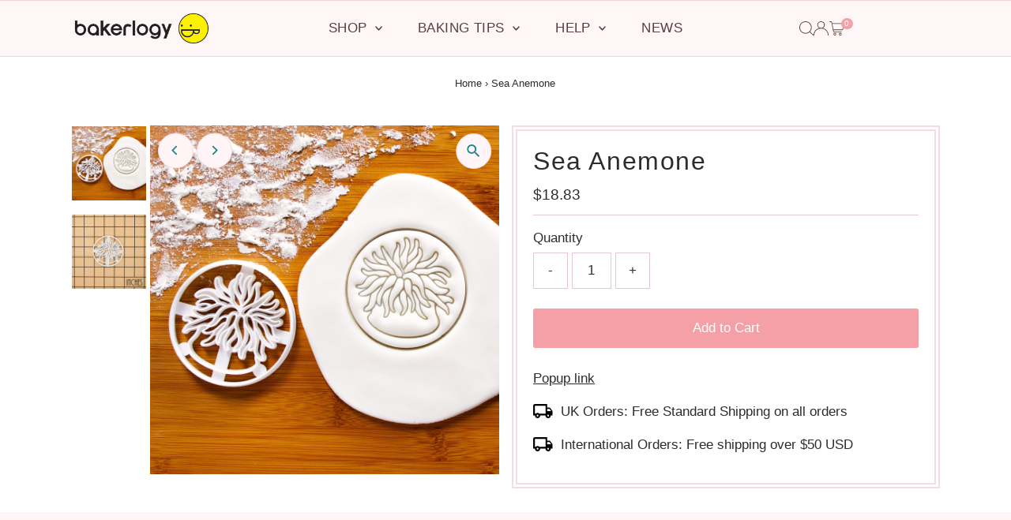

--- FILE ---
content_type: text/html; charset=utf-8
request_url: https://bakerlogy.com/products/sea-anemone
body_size: 44598
content:
<!doctype html>
<html class="no-js" lang="en">
  <head>
    <meta charset="utf-8">
    <meta name="viewport" content="width=device-width,initial-scale=1">

    <!-- Establish early connection to external domains -->
    <link rel="preconnect" href="https://cdn.shopify.com" crossorigin>
    <link rel="preconnect" href="https://fonts.shopify.com" crossorigin>
    <link rel="preconnect" href="https://monorail-edge.shopifysvc.com">
    <link rel="preconnect" href="//ajax.googleapis.com" crossorigin><!-- Preload onDomain stylesheets and script libraries -->
    <link rel="preload" href="//bakerlogy.com/cdn/shop/t/30/assets/stylesheet.css?v=183559950795868370901750945350" as="style">
    <link rel="preload" href="//bakerlogy.com/cdn/shop/t/30/assets/vendor-flickity.css?v=5339" as="style">
    <link rel="preload" as="font" href="" type="font/woff2" crossorigin>
    <link rel="preload" as="font" href="" type="font/woff2" crossorigin>
    <link rel="preload" as="font" href="" type="font/woff2" crossorigin>
    <link rel="preload" href="//bakerlogy.com/cdn/shop/t/30/assets/eventemitter3.min.js?v=27939738353326123541750945350" as="script">
    <link rel="preload" href="//bakerlogy.com/cdn/shop/t/30/assets/vendor-video.js?v=112486824910932804751750945350" as="script">
    <link rel="preload" href="//bakerlogy.com/cdn/shop/t/30/assets/theme.js?v=2626623506455320201750945350" as="script">

    <link rel="shortcut icon" href="//bakerlogy.com/cdn/shop/files/Bakerlogy_favicon.png?crop=center&height=32&v=1613511345&width=32" type="image/png">
    <link rel="canonical" href="https://bakerlogy.com/products/sea-anemone">

    <title>
      Sea Anemone Cookie Cutter
      
      
       &ndash; Bakerlogy
    </title>
    <meta name="description" content="Sea Anemones are unusual looking underwater creatures that let several species of fish live among them. Usually found in places like The Great Barrier Reef you can now make edible versions in your own kitchen. Sea anemones comes in all patterns and shades so you can bake a whole tray. Our Sea Anemone cookie cutters mak">

    
 <script type="application/ld+json">
   {"@context":"http:\/\/schema.org\/","@id":"\/products\/sea-anemone#product","@type":"Product","brand":{"@type":"Brand","name":"Bakerlogy"},"category":"Cookie Cutters","description":"Sea Anemones are unusual looking underwater creatures that let several species of fish live among them. Usually found in places like The Great Barrier Reef you can now make edible versions in your own kitchen. Sea anemones comes in all patterns and shades so you can bake a whole tray. Our Sea Anemone cookie cutters make great stocking fillers and gifts to any marine biologist.\nSIZE\n7.8 cm by 7.8 cm (3\" by 3\")","image":"https:\/\/bakerlogy.com\/cdn\/shop\/products\/LDN12574_Sea_Anenome_Fondant.jpg?v=1755017079\u0026width=1920","name":"Sea Anemone","offers":{"@id":"\/products\/sea-anemone?variant=32582854705236#offer","@type":"Offer","availability":"http:\/\/schema.org\/InStock","price":"18.83","priceCurrency":"USD","url":"https:\/\/bakerlogy.com\/products\/sea-anemone?variant=32582854705236"},"sku":"LDN12574","url":"https:\/\/bakerlogy.com\/products\/sea-anemone"}
 </script>

    
<meta property="og:image" content="http://bakerlogy.com/cdn/shop/products/LDN12574_Sea_Anenome_Fondant.jpg?v=1755017079&width=1024">
  <meta property="og:image:secure_url" content="https://bakerlogy.com/cdn/shop/products/LDN12574_Sea_Anenome_Fondant.jpg?v=1755017079&width=1024">
  <meta property="og:image:width" content="3000">
  <meta property="og:image:height" content="3000">
<meta property="og:site_name" content="Bakerlogy">



<meta name="twitter:card" content="summary">


<meta name="twitter:site" content="@">


<meta name="twitter:title" content="Sea Anemone">
<meta name="twitter:description" content="Sea Anemones are unusual looking underwater creatures that let several species of fish live among them. Usually found in places like The Great Barrier Reef you can now make edible versions in your own">
<meta name="twitter:image" content="https://bakerlogy.com/cdn/shop/products/LDN12574_Sea_Anenome_Fondant.jpg?v=1755017079&width=1024">
<meta name="twitter:image:width" content="480">
<meta name="twitter:image:height" content="480">


    <style data-shopify>
:root {
    --main-family: Helvetica, Arial, sans-serif;
    --main-weight: 400;
    --main-style: normal;
    --main-spacing: 0em;
    --nav-family: Helvetica, Arial, sans-serif;
    --nav-weight: 400;
    --nav-style: normal;
    --nav-spacing: 0.025em;
    --heading-family: Helvetica, Arial, sans-serif;
    --heading-weight: 400;
    --heading-style: normal;
    --heading-spacing: 0.050em;
    --font-size: 17px;
    --font-size-sm: 11px;
    --font-size-reset: 17px;
    --nav-size: 17px;
    --h1-size: 32px;
    --h2-size: 25px;
    --h3-size: 19px;
    --header-wrapper-background: #fff7f7;
    --background: #ffffff;
    --background-darken: #f9f9f9;
    --header-link-color: #5a3e3e;
    --announcement-background: #fff5f6;
    --announcement-text: #e3657c;
    --header-icons: #ffffff;
    --header-icons-hover: #ffffff;
    --cart-count-background: #f5a0a7;
    --cart-count-text: #ffffff;
    --text-color: #2c2c2c;
    --link-color: #2c2c2c;
    --sale-color: #e3657c;
    --dotted-color: #e4cace;
    --button-color: #f5a0a7;
    --button-hover: #e67888;
    --button-text: #ffffff;
    --secondary-button-color: #21a2a6;
    --secondary-button-hover: #16878b;
    --secondary-button-text: #ffffff;
    --direction-color: #16878b;
    --direction-background: #fff5f6;
    --direction-hover: #fadce1;
    --footer-background: #fff5f6;
    --footer-text: #2c2c2c;
    --footer-icons-color: #d66c7b;
    --footer-input: #ffffff;
    --footer-input-text: #2c2c2c;
    --footer-button: #f5a0a7;
    --footer-button-text: #ffffff;
    --nav-color: #5a3e3e;
    --nav-hover-color: #ffe5eb;
    --nav-background-color: #fff5f6;
    --nav-hover-link-color: #3d2929;
    --nav-border-color: #f0d6d9;
    --dropdown-background-color: #fff0f2;
    --dropdown-link-color: #5a3e3e;
    --dropdown-link-hover-color: #3d2929;
    --dropdown-min-width: 220px;
    --free-shipping-bg: #eb5757;
    --free-shipping-text: #ffffff;
    --error-color: #c6536e;
    --error-color-light: #ffffff;
    --success-color: #2e8d32;
    --swatch-height: 40px;
    --swatch-width: 44px;
    --tool-tip-width: -20;
    --icon-border-color: #ffffff;
    --select-arrow-bg: url(//bakerlogy.com/cdn/shop/t/30/assets/select-arrow.png?v=112595941721225094991750945350);
    --keyboard-focus-color: #f3f3f3;
    --keyboard-focus-border-style: dotted;
    --keyboard-focus-border-weight: 1;
    --price-unit-price: #c5c5c5;
    --color-filter-size: 20px;
    --color-body-text: var(--text-color);
    --color-body: var(--background);
    --color-bg: var(--background);
    --section-margins: 40px;

    --star-active: #ffd450;
    --star-inactive: rgb(248, 248, 248);
    --age-text-color: #262b2c;
    --age-bg-color: #faf4e8;

    --section-caption-space: 15px;

    
      --button-corners: 3px;
    

    --section-background: #ffffff;
    --shopify-accelerated-checkout-inline-alignment: center;

  }
  @media (max-width: 740px) {
    :root {
      --font-size: calc(17px - (17px * 0.15));
      --nav-size: calc(17px - (17px * 0.15));
      --h1-size: calc(32px - (32px * 0.15));
      --h2-size: calc(25px - (25px * 0.15));
      --h3-size: calc(19px - (19px * 0.15));
      --font-size-reset: var(--font-size);
    }
  }
</style>


    <link rel="stylesheet" href="//bakerlogy.com/cdn/shop/t/30/assets/stylesheet.css?v=183559950795868370901750945350" type="text/css">
    <link rel="stylesheet" href="//bakerlogy.com/cdn/shop/t/30/assets/vendor-flickity.css?v=5339" type="text/css">

    <style>
      
      
      
      
      
      
    </style>

    <script>window.performance && window.performance.mark && window.performance.mark('shopify.content_for_header.start');</script><meta name="google-site-verification" content="qWo2Bbuw35xcXM8ZscoGw_zIH5rMpVJdmQPRfLXmt0A">
<meta id="shopify-digital-wallet" name="shopify-digital-wallet" content="/19401601/digital_wallets/dialog">
<meta name="shopify-checkout-api-token" content="2f9089c238e1a501407d80f08568850c">
<meta id="in-context-paypal-metadata" data-shop-id="19401601" data-venmo-supported="false" data-environment="production" data-locale="en_US" data-paypal-v4="true" data-currency="USD">
<link rel="alternate" type="application/json+oembed" href="https://bakerlogy.com/products/sea-anemone.oembed">
<script async="async" src="/checkouts/internal/preloads.js?locale=en-US"></script>
<link rel="preconnect" href="https://shop.app" crossorigin="anonymous">
<script async="async" src="https://shop.app/checkouts/internal/preloads.js?locale=en-US&shop_id=19401601" crossorigin="anonymous"></script>
<script id="apple-pay-shop-capabilities" type="application/json">{"shopId":19401601,"countryCode":"GB","currencyCode":"USD","merchantCapabilities":["supports3DS"],"merchantId":"gid:\/\/shopify\/Shop\/19401601","merchantName":"Bakerlogy","requiredBillingContactFields":["postalAddress","email","phone"],"requiredShippingContactFields":["postalAddress","email","phone"],"shippingType":"shipping","supportedNetworks":["visa","maestro","masterCard","amex","discover","elo"],"total":{"type":"pending","label":"Bakerlogy","amount":"1.00"},"shopifyPaymentsEnabled":true,"supportsSubscriptions":true}</script>
<script id="shopify-features" type="application/json">{"accessToken":"2f9089c238e1a501407d80f08568850c","betas":["rich-media-storefront-analytics"],"domain":"bakerlogy.com","predictiveSearch":true,"shopId":19401601,"locale":"en"}</script>
<script>var Shopify = Shopify || {};
Shopify.shop = "bakerlogy.myshopify.com";
Shopify.locale = "en";
Shopify.currency = {"active":"USD","rate":"1.0"};
Shopify.country = "US";
Shopify.theme = {"name":"Testament Version 15","id":148628078819,"schema_name":"Testament","schema_version":"15.0.0","theme_store_id":623,"role":"main"};
Shopify.theme.handle = "null";
Shopify.theme.style = {"id":null,"handle":null};
Shopify.cdnHost = "bakerlogy.com/cdn";
Shopify.routes = Shopify.routes || {};
Shopify.routes.root = "/";</script>
<script type="module">!function(o){(o.Shopify=o.Shopify||{}).modules=!0}(window);</script>
<script>!function(o){function n(){var o=[];function n(){o.push(Array.prototype.slice.apply(arguments))}return n.q=o,n}var t=o.Shopify=o.Shopify||{};t.loadFeatures=n(),t.autoloadFeatures=n()}(window);</script>
<script>
  window.ShopifyPay = window.ShopifyPay || {};
  window.ShopifyPay.apiHost = "shop.app\/pay";
  window.ShopifyPay.redirectState = null;
</script>
<script id="shop-js-analytics" type="application/json">{"pageType":"product"}</script>
<script defer="defer" async type="module" src="//bakerlogy.com/cdn/shopifycloud/shop-js/modules/v2/client.init-shop-cart-sync_BApSsMSl.en.esm.js"></script>
<script defer="defer" async type="module" src="//bakerlogy.com/cdn/shopifycloud/shop-js/modules/v2/chunk.common_CBoos6YZ.esm.js"></script>
<script type="module">
  await import("//bakerlogy.com/cdn/shopifycloud/shop-js/modules/v2/client.init-shop-cart-sync_BApSsMSl.en.esm.js");
await import("//bakerlogy.com/cdn/shopifycloud/shop-js/modules/v2/chunk.common_CBoos6YZ.esm.js");

  window.Shopify.SignInWithShop?.initShopCartSync?.({"fedCMEnabled":true,"windoidEnabled":true});

</script>
<script>
  window.Shopify = window.Shopify || {};
  if (!window.Shopify.featureAssets) window.Shopify.featureAssets = {};
  window.Shopify.featureAssets['shop-js'] = {"shop-cart-sync":["modules/v2/client.shop-cart-sync_DJczDl9f.en.esm.js","modules/v2/chunk.common_CBoos6YZ.esm.js"],"init-fed-cm":["modules/v2/client.init-fed-cm_BzwGC0Wi.en.esm.js","modules/v2/chunk.common_CBoos6YZ.esm.js"],"init-windoid":["modules/v2/client.init-windoid_BS26ThXS.en.esm.js","modules/v2/chunk.common_CBoos6YZ.esm.js"],"shop-cash-offers":["modules/v2/client.shop-cash-offers_DthCPNIO.en.esm.js","modules/v2/chunk.common_CBoos6YZ.esm.js","modules/v2/chunk.modal_Bu1hFZFC.esm.js"],"shop-button":["modules/v2/client.shop-button_D_JX508o.en.esm.js","modules/v2/chunk.common_CBoos6YZ.esm.js"],"init-shop-email-lookup-coordinator":["modules/v2/client.init-shop-email-lookup-coordinator_DFwWcvrS.en.esm.js","modules/v2/chunk.common_CBoos6YZ.esm.js"],"shop-toast-manager":["modules/v2/client.shop-toast-manager_tEhgP2F9.en.esm.js","modules/v2/chunk.common_CBoos6YZ.esm.js"],"shop-login-button":["modules/v2/client.shop-login-button_DwLgFT0K.en.esm.js","modules/v2/chunk.common_CBoos6YZ.esm.js","modules/v2/chunk.modal_Bu1hFZFC.esm.js"],"avatar":["modules/v2/client.avatar_BTnouDA3.en.esm.js"],"init-shop-cart-sync":["modules/v2/client.init-shop-cart-sync_BApSsMSl.en.esm.js","modules/v2/chunk.common_CBoos6YZ.esm.js"],"pay-button":["modules/v2/client.pay-button_BuNmcIr_.en.esm.js","modules/v2/chunk.common_CBoos6YZ.esm.js"],"init-shop-for-new-customer-accounts":["modules/v2/client.init-shop-for-new-customer-accounts_DrjXSI53.en.esm.js","modules/v2/client.shop-login-button_DwLgFT0K.en.esm.js","modules/v2/chunk.common_CBoos6YZ.esm.js","modules/v2/chunk.modal_Bu1hFZFC.esm.js"],"init-customer-accounts-sign-up":["modules/v2/client.init-customer-accounts-sign-up_TlVCiykN.en.esm.js","modules/v2/client.shop-login-button_DwLgFT0K.en.esm.js","modules/v2/chunk.common_CBoos6YZ.esm.js","modules/v2/chunk.modal_Bu1hFZFC.esm.js"],"shop-follow-button":["modules/v2/client.shop-follow-button_C5D3XtBb.en.esm.js","modules/v2/chunk.common_CBoos6YZ.esm.js","modules/v2/chunk.modal_Bu1hFZFC.esm.js"],"checkout-modal":["modules/v2/client.checkout-modal_8TC_1FUY.en.esm.js","modules/v2/chunk.common_CBoos6YZ.esm.js","modules/v2/chunk.modal_Bu1hFZFC.esm.js"],"init-customer-accounts":["modules/v2/client.init-customer-accounts_C0Oh2ljF.en.esm.js","modules/v2/client.shop-login-button_DwLgFT0K.en.esm.js","modules/v2/chunk.common_CBoos6YZ.esm.js","modules/v2/chunk.modal_Bu1hFZFC.esm.js"],"lead-capture":["modules/v2/client.lead-capture_Cq0gfm7I.en.esm.js","modules/v2/chunk.common_CBoos6YZ.esm.js","modules/v2/chunk.modal_Bu1hFZFC.esm.js"],"shop-login":["modules/v2/client.shop-login_BmtnoEUo.en.esm.js","modules/v2/chunk.common_CBoos6YZ.esm.js","modules/v2/chunk.modal_Bu1hFZFC.esm.js"],"payment-terms":["modules/v2/client.payment-terms_BHOWV7U_.en.esm.js","modules/v2/chunk.common_CBoos6YZ.esm.js","modules/v2/chunk.modal_Bu1hFZFC.esm.js"]};
</script>
<script>(function() {
  var isLoaded = false;
  function asyncLoad() {
    if (isLoaded) return;
    isLoaded = true;
    var urls = ["https:\/\/chimpstatic.com\/mcjs-connected\/js\/users\/50ad5663cf6ec56dfe70286ab\/1d1aeca97938cda285bff6e21.js?shop=bakerlogy.myshopify.com"];
    for (var i = 0; i < urls.length; i++) {
      var s = document.createElement('script');
      s.type = 'text/javascript';
      s.async = true;
      s.src = urls[i];
      var x = document.getElementsByTagName('script')[0];
      x.parentNode.insertBefore(s, x);
    }
  };
  if(window.attachEvent) {
    window.attachEvent('onload', asyncLoad);
  } else {
    window.addEventListener('load', asyncLoad, false);
  }
})();</script>
<script id="__st">var __st={"a":19401601,"offset":0,"reqid":"c868d7ad-c40f-40e5-a0e5-e0cf84d41e14-1768895402","pageurl":"bakerlogy.com\/products\/sea-anemone","u":"7374498bf3f9","p":"product","rtyp":"product","rid":4707339436116};</script>
<script>window.ShopifyPaypalV4VisibilityTracking = true;</script>
<script id="captcha-bootstrap">!function(){'use strict';const t='contact',e='account',n='new_comment',o=[[t,t],['blogs',n],['comments',n],[t,'customer']],c=[[e,'customer_login'],[e,'guest_login'],[e,'recover_customer_password'],[e,'create_customer']],r=t=>t.map((([t,e])=>`form[action*='/${t}']:not([data-nocaptcha='true']) input[name='form_type'][value='${e}']`)).join(','),a=t=>()=>t?[...document.querySelectorAll(t)].map((t=>t.form)):[];function s(){const t=[...o],e=r(t);return a(e)}const i='password',u='form_key',d=['recaptcha-v3-token','g-recaptcha-response','h-captcha-response',i],f=()=>{try{return window.sessionStorage}catch{return}},m='__shopify_v',_=t=>t.elements[u];function p(t,e,n=!1){try{const o=window.sessionStorage,c=JSON.parse(o.getItem(e)),{data:r}=function(t){const{data:e,action:n}=t;return t[m]||n?{data:e,action:n}:{data:t,action:n}}(c);for(const[e,n]of Object.entries(r))t.elements[e]&&(t.elements[e].value=n);n&&o.removeItem(e)}catch(o){console.error('form repopulation failed',{error:o})}}const l='form_type',E='cptcha';function T(t){t.dataset[E]=!0}const w=window,h=w.document,L='Shopify',v='ce_forms',y='captcha';let A=!1;((t,e)=>{const n=(g='f06e6c50-85a8-45c8-87d0-21a2b65856fe',I='https://cdn.shopify.com/shopifycloud/storefront-forms-hcaptcha/ce_storefront_forms_captcha_hcaptcha.v1.5.2.iife.js',D={infoText:'Protected by hCaptcha',privacyText:'Privacy',termsText:'Terms'},(t,e,n)=>{const o=w[L][v],c=o.bindForm;if(c)return c(t,g,e,D).then(n);var r;o.q.push([[t,g,e,D],n]),r=I,A||(h.body.append(Object.assign(h.createElement('script'),{id:'captcha-provider',async:!0,src:r})),A=!0)});var g,I,D;w[L]=w[L]||{},w[L][v]=w[L][v]||{},w[L][v].q=[],w[L][y]=w[L][y]||{},w[L][y].protect=function(t,e){n(t,void 0,e),T(t)},Object.freeze(w[L][y]),function(t,e,n,w,h,L){const[v,y,A,g]=function(t,e,n){const i=e?o:[],u=t?c:[],d=[...i,...u],f=r(d),m=r(i),_=r(d.filter((([t,e])=>n.includes(e))));return[a(f),a(m),a(_),s()]}(w,h,L),I=t=>{const e=t.target;return e instanceof HTMLFormElement?e:e&&e.form},D=t=>v().includes(t);t.addEventListener('submit',(t=>{const e=I(t);if(!e)return;const n=D(e)&&!e.dataset.hcaptchaBound&&!e.dataset.recaptchaBound,o=_(e),c=g().includes(e)&&(!o||!o.value);(n||c)&&t.preventDefault(),c&&!n&&(function(t){try{if(!f())return;!function(t){const e=f();if(!e)return;const n=_(t);if(!n)return;const o=n.value;o&&e.removeItem(o)}(t);const e=Array.from(Array(32),(()=>Math.random().toString(36)[2])).join('');!function(t,e){_(t)||t.append(Object.assign(document.createElement('input'),{type:'hidden',name:u})),t.elements[u].value=e}(t,e),function(t,e){const n=f();if(!n)return;const o=[...t.querySelectorAll(`input[type='${i}']`)].map((({name:t})=>t)),c=[...d,...o],r={};for(const[a,s]of new FormData(t).entries())c.includes(a)||(r[a]=s);n.setItem(e,JSON.stringify({[m]:1,action:t.action,data:r}))}(t,e)}catch(e){console.error('failed to persist form',e)}}(e),e.submit())}));const S=(t,e)=>{t&&!t.dataset[E]&&(n(t,e.some((e=>e===t))),T(t))};for(const o of['focusin','change'])t.addEventListener(o,(t=>{const e=I(t);D(e)&&S(e,y())}));const B=e.get('form_key'),M=e.get(l),P=B&&M;t.addEventListener('DOMContentLoaded',(()=>{const t=y();if(P)for(const e of t)e.elements[l].value===M&&p(e,B);[...new Set([...A(),...v().filter((t=>'true'===t.dataset.shopifyCaptcha))])].forEach((e=>S(e,t)))}))}(h,new URLSearchParams(w.location.search),n,t,e,['guest_login'])})(!0,!0)}();</script>
<script integrity="sha256-4kQ18oKyAcykRKYeNunJcIwy7WH5gtpwJnB7kiuLZ1E=" data-source-attribution="shopify.loadfeatures" defer="defer" src="//bakerlogy.com/cdn/shopifycloud/storefront/assets/storefront/load_feature-a0a9edcb.js" crossorigin="anonymous"></script>
<script crossorigin="anonymous" defer="defer" src="//bakerlogy.com/cdn/shopifycloud/storefront/assets/shopify_pay/storefront-65b4c6d7.js?v=20250812"></script>
<script data-source-attribution="shopify.dynamic_checkout.dynamic.init">var Shopify=Shopify||{};Shopify.PaymentButton=Shopify.PaymentButton||{isStorefrontPortableWallets:!0,init:function(){window.Shopify.PaymentButton.init=function(){};var t=document.createElement("script");t.src="https://bakerlogy.com/cdn/shopifycloud/portable-wallets/latest/portable-wallets.en.js",t.type="module",document.head.appendChild(t)}};
</script>
<script data-source-attribution="shopify.dynamic_checkout.buyer_consent">
  function portableWalletsHideBuyerConsent(e){var t=document.getElementById("shopify-buyer-consent"),n=document.getElementById("shopify-subscription-policy-button");t&&n&&(t.classList.add("hidden"),t.setAttribute("aria-hidden","true"),n.removeEventListener("click",e))}function portableWalletsShowBuyerConsent(e){var t=document.getElementById("shopify-buyer-consent"),n=document.getElementById("shopify-subscription-policy-button");t&&n&&(t.classList.remove("hidden"),t.removeAttribute("aria-hidden"),n.addEventListener("click",e))}window.Shopify?.PaymentButton&&(window.Shopify.PaymentButton.hideBuyerConsent=portableWalletsHideBuyerConsent,window.Shopify.PaymentButton.showBuyerConsent=portableWalletsShowBuyerConsent);
</script>
<script data-source-attribution="shopify.dynamic_checkout.cart.bootstrap">document.addEventListener("DOMContentLoaded",(function(){function t(){return document.querySelector("shopify-accelerated-checkout-cart, shopify-accelerated-checkout")}if(t())Shopify.PaymentButton.init();else{new MutationObserver((function(e,n){t()&&(Shopify.PaymentButton.init(),n.disconnect())})).observe(document.body,{childList:!0,subtree:!0})}}));
</script>
<script id='scb4127' type='text/javascript' async='' src='https://bakerlogy.com/cdn/shopifycloud/privacy-banner/storefront-banner.js'></script><link id="shopify-accelerated-checkout-styles" rel="stylesheet" media="screen" href="https://bakerlogy.com/cdn/shopifycloud/portable-wallets/latest/accelerated-checkout-backwards-compat.css" crossorigin="anonymous">
<style id="shopify-accelerated-checkout-cart">
        #shopify-buyer-consent {
  margin-top: 1em;
  display: inline-block;
  width: 100%;
}

#shopify-buyer-consent.hidden {
  display: none;
}

#shopify-subscription-policy-button {
  background: none;
  border: none;
  padding: 0;
  text-decoration: underline;
  font-size: inherit;
  cursor: pointer;
}

#shopify-subscription-policy-button::before {
  box-shadow: none;
}

      </style>

<script>window.performance && window.performance.mark && window.performance.mark('shopify.content_for_header.end');</script>
  <script src="https://cdn.shopify.com/extensions/019b6a6c-31f6-795a-9611-1c8f7988ed82/fera-29/assets/checker.js" type="text/javascript" defer="defer"></script>
<link href="https://cdn.shopify.com/extensions/019b6a6c-31f6-795a-9611-1c8f7988ed82/fera-29/assets/placeholders.css" rel="stylesheet" type="text/css" media="all">
<link href="https://monorail-edge.shopifysvc.com" rel="dns-prefetch">
<script>(function(){if ("sendBeacon" in navigator && "performance" in window) {try {var session_token_from_headers = performance.getEntriesByType('navigation')[0].serverTiming.find(x => x.name == '_s').description;} catch {var session_token_from_headers = undefined;}var session_cookie_matches = document.cookie.match(/_shopify_s=([^;]*)/);var session_token_from_cookie = session_cookie_matches && session_cookie_matches.length === 2 ? session_cookie_matches[1] : "";var session_token = session_token_from_headers || session_token_from_cookie || "";function handle_abandonment_event(e) {var entries = performance.getEntries().filter(function(entry) {return /monorail-edge.shopifysvc.com/.test(entry.name);});if (!window.abandonment_tracked && entries.length === 0) {window.abandonment_tracked = true;var currentMs = Date.now();var navigation_start = performance.timing.navigationStart;var payload = {shop_id: 19401601,url: window.location.href,navigation_start,duration: currentMs - navigation_start,session_token,page_type: "product"};window.navigator.sendBeacon("https://monorail-edge.shopifysvc.com/v1/produce", JSON.stringify({schema_id: "online_store_buyer_site_abandonment/1.1",payload: payload,metadata: {event_created_at_ms: currentMs,event_sent_at_ms: currentMs}}));}}window.addEventListener('pagehide', handle_abandonment_event);}}());</script>
<script id="web-pixels-manager-setup">(function e(e,d,r,n,o){if(void 0===o&&(o={}),!Boolean(null===(a=null===(i=window.Shopify)||void 0===i?void 0:i.analytics)||void 0===a?void 0:a.replayQueue)){var i,a;window.Shopify=window.Shopify||{};var t=window.Shopify;t.analytics=t.analytics||{};var s=t.analytics;s.replayQueue=[],s.publish=function(e,d,r){return s.replayQueue.push([e,d,r]),!0};try{self.performance.mark("wpm:start")}catch(e){}var l=function(){var e={modern:/Edge?\/(1{2}[4-9]|1[2-9]\d|[2-9]\d{2}|\d{4,})\.\d+(\.\d+|)|Firefox\/(1{2}[4-9]|1[2-9]\d|[2-9]\d{2}|\d{4,})\.\d+(\.\d+|)|Chrom(ium|e)\/(9{2}|\d{3,})\.\d+(\.\d+|)|(Maci|X1{2}).+ Version\/(15\.\d+|(1[6-9]|[2-9]\d|\d{3,})\.\d+)([,.]\d+|)( \(\w+\)|)( Mobile\/\w+|) Safari\/|Chrome.+OPR\/(9{2}|\d{3,})\.\d+\.\d+|(CPU[ +]OS|iPhone[ +]OS|CPU[ +]iPhone|CPU IPhone OS|CPU iPad OS)[ +]+(15[._]\d+|(1[6-9]|[2-9]\d|\d{3,})[._]\d+)([._]\d+|)|Android:?[ /-](13[3-9]|1[4-9]\d|[2-9]\d{2}|\d{4,})(\.\d+|)(\.\d+|)|Android.+Firefox\/(13[5-9]|1[4-9]\d|[2-9]\d{2}|\d{4,})\.\d+(\.\d+|)|Android.+Chrom(ium|e)\/(13[3-9]|1[4-9]\d|[2-9]\d{2}|\d{4,})\.\d+(\.\d+|)|SamsungBrowser\/([2-9]\d|\d{3,})\.\d+/,legacy:/Edge?\/(1[6-9]|[2-9]\d|\d{3,})\.\d+(\.\d+|)|Firefox\/(5[4-9]|[6-9]\d|\d{3,})\.\d+(\.\d+|)|Chrom(ium|e)\/(5[1-9]|[6-9]\d|\d{3,})\.\d+(\.\d+|)([\d.]+$|.*Safari\/(?![\d.]+ Edge\/[\d.]+$))|(Maci|X1{2}).+ Version\/(10\.\d+|(1[1-9]|[2-9]\d|\d{3,})\.\d+)([,.]\d+|)( \(\w+\)|)( Mobile\/\w+|) Safari\/|Chrome.+OPR\/(3[89]|[4-9]\d|\d{3,})\.\d+\.\d+|(CPU[ +]OS|iPhone[ +]OS|CPU[ +]iPhone|CPU IPhone OS|CPU iPad OS)[ +]+(10[._]\d+|(1[1-9]|[2-9]\d|\d{3,})[._]\d+)([._]\d+|)|Android:?[ /-](13[3-9]|1[4-9]\d|[2-9]\d{2}|\d{4,})(\.\d+|)(\.\d+|)|Mobile Safari.+OPR\/([89]\d|\d{3,})\.\d+\.\d+|Android.+Firefox\/(13[5-9]|1[4-9]\d|[2-9]\d{2}|\d{4,})\.\d+(\.\d+|)|Android.+Chrom(ium|e)\/(13[3-9]|1[4-9]\d|[2-9]\d{2}|\d{4,})\.\d+(\.\d+|)|Android.+(UC? ?Browser|UCWEB|U3)[ /]?(15\.([5-9]|\d{2,})|(1[6-9]|[2-9]\d|\d{3,})\.\d+)\.\d+|SamsungBrowser\/(5\.\d+|([6-9]|\d{2,})\.\d+)|Android.+MQ{2}Browser\/(14(\.(9|\d{2,})|)|(1[5-9]|[2-9]\d|\d{3,})(\.\d+|))(\.\d+|)|K[Aa][Ii]OS\/(3\.\d+|([4-9]|\d{2,})\.\d+)(\.\d+|)/},d=e.modern,r=e.legacy,n=navigator.userAgent;return n.match(d)?"modern":n.match(r)?"legacy":"unknown"}(),u="modern"===l?"modern":"legacy",c=(null!=n?n:{modern:"",legacy:""})[u],f=function(e){return[e.baseUrl,"/wpm","/b",e.hashVersion,"modern"===e.buildTarget?"m":"l",".js"].join("")}({baseUrl:d,hashVersion:r,buildTarget:u}),m=function(e){var d=e.version,r=e.bundleTarget,n=e.surface,o=e.pageUrl,i=e.monorailEndpoint;return{emit:function(e){var a=e.status,t=e.errorMsg,s=(new Date).getTime(),l=JSON.stringify({metadata:{event_sent_at_ms:s},events:[{schema_id:"web_pixels_manager_load/3.1",payload:{version:d,bundle_target:r,page_url:o,status:a,surface:n,error_msg:t},metadata:{event_created_at_ms:s}}]});if(!i)return console&&console.warn&&console.warn("[Web Pixels Manager] No Monorail endpoint provided, skipping logging."),!1;try{return self.navigator.sendBeacon.bind(self.navigator)(i,l)}catch(e){}var u=new XMLHttpRequest;try{return u.open("POST",i,!0),u.setRequestHeader("Content-Type","text/plain"),u.send(l),!0}catch(e){return console&&console.warn&&console.warn("[Web Pixels Manager] Got an unhandled error while logging to Monorail."),!1}}}}({version:r,bundleTarget:l,surface:e.surface,pageUrl:self.location.href,monorailEndpoint:e.monorailEndpoint});try{o.browserTarget=l,function(e){var d=e.src,r=e.async,n=void 0===r||r,o=e.onload,i=e.onerror,a=e.sri,t=e.scriptDataAttributes,s=void 0===t?{}:t,l=document.createElement("script"),u=document.querySelector("head"),c=document.querySelector("body");if(l.async=n,l.src=d,a&&(l.integrity=a,l.crossOrigin="anonymous"),s)for(var f in s)if(Object.prototype.hasOwnProperty.call(s,f))try{l.dataset[f]=s[f]}catch(e){}if(o&&l.addEventListener("load",o),i&&l.addEventListener("error",i),u)u.appendChild(l);else{if(!c)throw new Error("Did not find a head or body element to append the script");c.appendChild(l)}}({src:f,async:!0,onload:function(){if(!function(){var e,d;return Boolean(null===(d=null===(e=window.Shopify)||void 0===e?void 0:e.analytics)||void 0===d?void 0:d.initialized)}()){var d=window.webPixelsManager.init(e)||void 0;if(d){var r=window.Shopify.analytics;r.replayQueue.forEach((function(e){var r=e[0],n=e[1],o=e[2];d.publishCustomEvent(r,n,o)})),r.replayQueue=[],r.publish=d.publishCustomEvent,r.visitor=d.visitor,r.initialized=!0}}},onerror:function(){return m.emit({status:"failed",errorMsg:"".concat(f," has failed to load")})},sri:function(e){var d=/^sha384-[A-Za-z0-9+/=]+$/;return"string"==typeof e&&d.test(e)}(c)?c:"",scriptDataAttributes:o}),m.emit({status:"loading"})}catch(e){m.emit({status:"failed",errorMsg:(null==e?void 0:e.message)||"Unknown error"})}}})({shopId: 19401601,storefrontBaseUrl: "https://bakerlogy.com",extensionsBaseUrl: "https://extensions.shopifycdn.com/cdn/shopifycloud/web-pixels-manager",monorailEndpoint: "https://monorail-edge.shopifysvc.com/unstable/produce_batch",surface: "storefront-renderer",enabledBetaFlags: ["2dca8a86"],webPixelsConfigList: [{"id":"997064931","configuration":"{\"config\":\"{\\\"google_tag_ids\\\":[\\\"AW-17335644098\\\",\\\"GT-P8R8MV3J\\\"],\\\"target_country\\\":\\\"ZZ\\\",\\\"gtag_events\\\":[{\\\"type\\\":\\\"begin_checkout\\\",\\\"action_label\\\":\\\"AW-17335644098\\\/JKOyCLj9-u0aEMLfo8pA\\\"},{\\\"type\\\":\\\"search\\\",\\\"action_label\\\":\\\"AW-17335644098\\\/58MrCMT9-u0aEMLfo8pA\\\"},{\\\"type\\\":\\\"view_item\\\",\\\"action_label\\\":[\\\"AW-17335644098\\\/OUTnCMH9-u0aEMLfo8pA\\\",\\\"MC-Y1L578H950\\\"]},{\\\"type\\\":\\\"purchase\\\",\\\"action_label\\\":[\\\"AW-17335644098\\\/BFHuCLX9-u0aEMLfo8pA\\\",\\\"MC-Y1L578H950\\\"]},{\\\"type\\\":\\\"page_view\\\",\\\"action_label\\\":[\\\"AW-17335644098\\\/fK-0CL79-u0aEMLfo8pA\\\",\\\"MC-Y1L578H950\\\"]},{\\\"type\\\":\\\"add_payment_info\\\",\\\"action_label\\\":\\\"AW-17335644098\\\/qoZ-CMf9-u0aEMLfo8pA\\\"},{\\\"type\\\":\\\"add_to_cart\\\",\\\"action_label\\\":\\\"AW-17335644098\\\/2R79CLv9-u0aEMLfo8pA\\\"}],\\\"enable_monitoring_mode\\\":false}\"}","eventPayloadVersion":"v1","runtimeContext":"OPEN","scriptVersion":"b2a88bafab3e21179ed38636efcd8a93","type":"APP","apiClientId":1780363,"privacyPurposes":[],"dataSharingAdjustments":{"protectedCustomerApprovalScopes":["read_customer_address","read_customer_email","read_customer_name","read_customer_personal_data","read_customer_phone"]}},{"id":"143098083","configuration":"{\"pixel_id\":\"414868726001971\",\"pixel_type\":\"facebook_pixel\",\"metaapp_system_user_token\":\"-\"}","eventPayloadVersion":"v1","runtimeContext":"OPEN","scriptVersion":"ca16bc87fe92b6042fbaa3acc2fbdaa6","type":"APP","apiClientId":2329312,"privacyPurposes":["ANALYTICS","MARKETING","SALE_OF_DATA"],"dataSharingAdjustments":{"protectedCustomerApprovalScopes":["read_customer_address","read_customer_email","read_customer_name","read_customer_personal_data","read_customer_phone"]}},{"id":"shopify-app-pixel","configuration":"{}","eventPayloadVersion":"v1","runtimeContext":"STRICT","scriptVersion":"0450","apiClientId":"shopify-pixel","type":"APP","privacyPurposes":["ANALYTICS","MARKETING"]},{"id":"shopify-custom-pixel","eventPayloadVersion":"v1","runtimeContext":"LAX","scriptVersion":"0450","apiClientId":"shopify-pixel","type":"CUSTOM","privacyPurposes":["ANALYTICS","MARKETING"]}],isMerchantRequest: false,initData: {"shop":{"name":"Bakerlogy","paymentSettings":{"currencyCode":"USD"},"myshopifyDomain":"bakerlogy.myshopify.com","countryCode":"GB","storefrontUrl":"https:\/\/bakerlogy.com"},"customer":null,"cart":null,"checkout":null,"productVariants":[{"price":{"amount":18.83,"currencyCode":"USD"},"product":{"title":"Sea Anemone","vendor":"Bakerlogy","id":"4707339436116","untranslatedTitle":"Sea Anemone","url":"\/products\/sea-anemone","type":""},"id":"32582854705236","image":{"src":"\/\/bakerlogy.com\/cdn\/shop\/products\/LDN12574_Sea_Anenome_Fondant.jpg?v=1755017079"},"sku":"LDN12574","title":"Default Title","untranslatedTitle":"Default Title"}],"purchasingCompany":null},},"https://bakerlogy.com/cdn","fcfee988w5aeb613cpc8e4bc33m6693e112",{"modern":"","legacy":""},{"shopId":"19401601","storefrontBaseUrl":"https:\/\/bakerlogy.com","extensionBaseUrl":"https:\/\/extensions.shopifycdn.com\/cdn\/shopifycloud\/web-pixels-manager","surface":"storefront-renderer","enabledBetaFlags":"[\"2dca8a86\"]","isMerchantRequest":"false","hashVersion":"fcfee988w5aeb613cpc8e4bc33m6693e112","publish":"custom","events":"[[\"page_viewed\",{}],[\"product_viewed\",{\"productVariant\":{\"price\":{\"amount\":18.83,\"currencyCode\":\"USD\"},\"product\":{\"title\":\"Sea Anemone\",\"vendor\":\"Bakerlogy\",\"id\":\"4707339436116\",\"untranslatedTitle\":\"Sea Anemone\",\"url\":\"\/products\/sea-anemone\",\"type\":\"\"},\"id\":\"32582854705236\",\"image\":{\"src\":\"\/\/bakerlogy.com\/cdn\/shop\/products\/LDN12574_Sea_Anenome_Fondant.jpg?v=1755017079\"},\"sku\":\"LDN12574\",\"title\":\"Default Title\",\"untranslatedTitle\":\"Default Title\"}}]]"});</script><script>
  window.ShopifyAnalytics = window.ShopifyAnalytics || {};
  window.ShopifyAnalytics.meta = window.ShopifyAnalytics.meta || {};
  window.ShopifyAnalytics.meta.currency = 'USD';
  var meta = {"product":{"id":4707339436116,"gid":"gid:\/\/shopify\/Product\/4707339436116","vendor":"Bakerlogy","type":"","handle":"sea-anemone","variants":[{"id":32582854705236,"price":1883,"name":"Sea Anemone","public_title":null,"sku":"LDN12574"}],"remote":false},"page":{"pageType":"product","resourceType":"product","resourceId":4707339436116,"requestId":"c868d7ad-c40f-40e5-a0e5-e0cf84d41e14-1768895402"}};
  for (var attr in meta) {
    window.ShopifyAnalytics.meta[attr] = meta[attr];
  }
</script>
<script class="analytics">
  (function () {
    var customDocumentWrite = function(content) {
      var jquery = null;

      if (window.jQuery) {
        jquery = window.jQuery;
      } else if (window.Checkout && window.Checkout.$) {
        jquery = window.Checkout.$;
      }

      if (jquery) {
        jquery('body').append(content);
      }
    };

    var hasLoggedConversion = function(token) {
      if (token) {
        return document.cookie.indexOf('loggedConversion=' + token) !== -1;
      }
      return false;
    }

    var setCookieIfConversion = function(token) {
      if (token) {
        var twoMonthsFromNow = new Date(Date.now());
        twoMonthsFromNow.setMonth(twoMonthsFromNow.getMonth() + 2);

        document.cookie = 'loggedConversion=' + token + '; expires=' + twoMonthsFromNow;
      }
    }

    var trekkie = window.ShopifyAnalytics.lib = window.trekkie = window.trekkie || [];
    if (trekkie.integrations) {
      return;
    }
    trekkie.methods = [
      'identify',
      'page',
      'ready',
      'track',
      'trackForm',
      'trackLink'
    ];
    trekkie.factory = function(method) {
      return function() {
        var args = Array.prototype.slice.call(arguments);
        args.unshift(method);
        trekkie.push(args);
        return trekkie;
      };
    };
    for (var i = 0; i < trekkie.methods.length; i++) {
      var key = trekkie.methods[i];
      trekkie[key] = trekkie.factory(key);
    }
    trekkie.load = function(config) {
      trekkie.config = config || {};
      trekkie.config.initialDocumentCookie = document.cookie;
      var first = document.getElementsByTagName('script')[0];
      var script = document.createElement('script');
      script.type = 'text/javascript';
      script.onerror = function(e) {
        var scriptFallback = document.createElement('script');
        scriptFallback.type = 'text/javascript';
        scriptFallback.onerror = function(error) {
                var Monorail = {
      produce: function produce(monorailDomain, schemaId, payload) {
        var currentMs = new Date().getTime();
        var event = {
          schema_id: schemaId,
          payload: payload,
          metadata: {
            event_created_at_ms: currentMs,
            event_sent_at_ms: currentMs
          }
        };
        return Monorail.sendRequest("https://" + monorailDomain + "/v1/produce", JSON.stringify(event));
      },
      sendRequest: function sendRequest(endpointUrl, payload) {
        // Try the sendBeacon API
        if (window && window.navigator && typeof window.navigator.sendBeacon === 'function' && typeof window.Blob === 'function' && !Monorail.isIos12()) {
          var blobData = new window.Blob([payload], {
            type: 'text/plain'
          });

          if (window.navigator.sendBeacon(endpointUrl, blobData)) {
            return true;
          } // sendBeacon was not successful

        } // XHR beacon

        var xhr = new XMLHttpRequest();

        try {
          xhr.open('POST', endpointUrl);
          xhr.setRequestHeader('Content-Type', 'text/plain');
          xhr.send(payload);
        } catch (e) {
          console.log(e);
        }

        return false;
      },
      isIos12: function isIos12() {
        return window.navigator.userAgent.lastIndexOf('iPhone; CPU iPhone OS 12_') !== -1 || window.navigator.userAgent.lastIndexOf('iPad; CPU OS 12_') !== -1;
      }
    };
    Monorail.produce('monorail-edge.shopifysvc.com',
      'trekkie_storefront_load_errors/1.1',
      {shop_id: 19401601,
      theme_id: 148628078819,
      app_name: "storefront",
      context_url: window.location.href,
      source_url: "//bakerlogy.com/cdn/s/trekkie.storefront.cd680fe47e6c39ca5d5df5f0a32d569bc48c0f27.min.js"});

        };
        scriptFallback.async = true;
        scriptFallback.src = '//bakerlogy.com/cdn/s/trekkie.storefront.cd680fe47e6c39ca5d5df5f0a32d569bc48c0f27.min.js';
        first.parentNode.insertBefore(scriptFallback, first);
      };
      script.async = true;
      script.src = '//bakerlogy.com/cdn/s/trekkie.storefront.cd680fe47e6c39ca5d5df5f0a32d569bc48c0f27.min.js';
      first.parentNode.insertBefore(script, first);
    };
    trekkie.load(
      {"Trekkie":{"appName":"storefront","development":false,"defaultAttributes":{"shopId":19401601,"isMerchantRequest":null,"themeId":148628078819,"themeCityHash":"233694990207596263","contentLanguage":"en","currency":"USD","eventMetadataId":"8deb8f77-e3b6-4df0-8daa-1367b989f13c"},"isServerSideCookieWritingEnabled":true,"monorailRegion":"shop_domain","enabledBetaFlags":["65f19447"]},"Session Attribution":{},"S2S":{"facebookCapiEnabled":true,"source":"trekkie-storefront-renderer","apiClientId":580111}}
    );

    var loaded = false;
    trekkie.ready(function() {
      if (loaded) return;
      loaded = true;

      window.ShopifyAnalytics.lib = window.trekkie;

      var originalDocumentWrite = document.write;
      document.write = customDocumentWrite;
      try { window.ShopifyAnalytics.merchantGoogleAnalytics.call(this); } catch(error) {};
      document.write = originalDocumentWrite;

      window.ShopifyAnalytics.lib.page(null,{"pageType":"product","resourceType":"product","resourceId":4707339436116,"requestId":"c868d7ad-c40f-40e5-a0e5-e0cf84d41e14-1768895402","shopifyEmitted":true});

      var match = window.location.pathname.match(/checkouts\/(.+)\/(thank_you|post_purchase)/)
      var token = match? match[1]: undefined;
      if (!hasLoggedConversion(token)) {
        setCookieIfConversion(token);
        window.ShopifyAnalytics.lib.track("Viewed Product",{"currency":"USD","variantId":32582854705236,"productId":4707339436116,"productGid":"gid:\/\/shopify\/Product\/4707339436116","name":"Sea Anemone","price":"18.83","sku":"LDN12574","brand":"Bakerlogy","variant":null,"category":"","nonInteraction":true,"remote":false},undefined,undefined,{"shopifyEmitted":true});
      window.ShopifyAnalytics.lib.track("monorail:\/\/trekkie_storefront_viewed_product\/1.1",{"currency":"USD","variantId":32582854705236,"productId":4707339436116,"productGid":"gid:\/\/shopify\/Product\/4707339436116","name":"Sea Anemone","price":"18.83","sku":"LDN12574","brand":"Bakerlogy","variant":null,"category":"","nonInteraction":true,"remote":false,"referer":"https:\/\/bakerlogy.com\/products\/sea-anemone"});
      }
    });


        var eventsListenerScript = document.createElement('script');
        eventsListenerScript.async = true;
        eventsListenerScript.src = "//bakerlogy.com/cdn/shopifycloud/storefront/assets/shop_events_listener-3da45d37.js";
        document.getElementsByTagName('head')[0].appendChild(eventsListenerScript);

})();</script>
<script
  defer
  src="https://bakerlogy.com/cdn/shopifycloud/perf-kit/shopify-perf-kit-3.0.4.min.js"
  data-application="storefront-renderer"
  data-shop-id="19401601"
  data-render-region="gcp-us-central1"
  data-page-type="product"
  data-theme-instance-id="148628078819"
  data-theme-name="Testament"
  data-theme-version="15.0.0"
  data-monorail-region="shop_domain"
  data-resource-timing-sampling-rate="10"
  data-shs="true"
  data-shs-beacon="true"
  data-shs-export-with-fetch="true"
  data-shs-logs-sample-rate="1"
  data-shs-beacon-endpoint="https://bakerlogy.com/api/collect"
></script>
</head>
  <body class="template-product product js-slideout-toggle-wrapper js-modal-toggle-wrapper product-variant-type--swatches theme-image-effect theme-buttons-curved theme-image-hover ">
    <a class="skip-link button visually-hidden" href="#main-content">Skip to content</a>
    
    <div class="js-modal-overlay site-overlay"></div>

    <!-- BEGIN sections: mobile-navigation-group -->
<div id="shopify-section-sections--19146380902627__mobile-navigation" class="shopify-section shopify-section-group-mobile-navigation-group"><link href="//bakerlogy.com/cdn/shop/t/30/assets/section-mobile-navigation.css?v=122968837182541992211750945350" rel="stylesheet" type="text/css" media="all" />
<link href="//bakerlogy.com/cdn/shop/t/30/assets/component-accordions.css?v=65194696988079373771750945350" rel="stylesheet" type="text/css" media="all" />

  <link href="//bakerlogy.com/cdn/shop/t/30/assets/component-mobile-nav-disclosures.css?v=127612326407751740631750945350" rel="stylesheet" type="text/css" media="all" />


<aside
  popover="auto"
  class="slideout slideout__drawer-left"
  id="slideout-mobile-navigation"
>
  <style>
    #shopify-section-sections--19146380902627__mobile-navigation {
      --text-color: #000000;
      --background: #ffffff;
      --dotted-color: #e5e5e5;
    }
  </style>
  <div class="slideout__trigger--close">
    <button
      class="slideout__trigger-mobile-menu js-slideout-close"
      aria-label="Close navigation"
      tabindex="0"
      type="button"
      name="button"
      popovertarget="slideout-mobile-navigation"
      popovertargetaction="hide"
    >
      
  
    <svg role="img" aria-hidden="true" class="testament--apollo-close " height="15px" version="1.1" xmlns="http://www.w3.org/2000/svg" xmlns:xlink="http://www.w3.org/1999/xlink" x="0px" y="0px"
    	 viewBox="0 0 20 20" xml:space="preserve">
       <g class="hover-fill" fill="var(--text-color)">
         <polygon points="20,2 18,0 10,8 2,0 0,2 8,10 0,18 2,20 10,12 18,20 20,18 12,10 "/>
       </g>
       <style>.icn-close .testament--apollo-close:hover .hover-fill { fill: var(--text-color);}</style>
    </svg>
  






    </button>
  </div>
  <nav class="mobile-menu" data-section-id="sections--19146380902627__mobile-navigation" data-section-type="mobile-navigation">
    
      
          <div class="mobile-menu__block mobile-menu__cart-status" >
            <a class="mobile-menu__cart-icon" href="/cart">
              <span class="vib-center">Cart</span>
              <span class="mobile-menu__cart-count js-cart-count vib-center">0</span>

              <svg role="img" aria-hidden="true" class="testament--icon-theme-bag bag--icon vib-center" version="1.1" xmlns="http://www.w3.org/2000/svg" xmlns:xlink="http://www.w3.org/1999/xlink" x="0px" y="0px"
       viewBox="0 0 22 20" height="18px" xml:space="preserve">
      <g class="hover-fill" fill="var(--text-color)">
        <path d="M21.9,4.2C21.8,4.1,21.6,4,21.5,4H15c0-2.2-1.8-4-4-4C8.8,0,7,1.8,7,4v2.2C6.7,6.3,6.5,6.6,6.5,7c0,0.6,0.4,1,1,1s1-0.4,1-1
        c0-0.4-0.2-0.7-0.5-0.8V5h5V4H8c0-1.7,1.3-3,3-3s3,1.3,3,3v2.2c-0.3,0.2-0.5,0.5-0.5,0.8c0,0.6,0.4,1,1,1s1-0.4,1-1
        c0-0.4-0.2-0.7-0.5-0.8V5h5.9l-2.3,13.6c0,0.2-0.2,0.4-0.5,0.4H3.8c-0.2,0-0.5-0.2-0.5-0.4L1.1,5H6V4H0.5C0.4,4,0.2,4.1,0.1,4.2
        C0,4.3,0,4.4,0,4.6l2.4,14.2C2.5,19.5,3.1,20,3.8,20h14.3c0.7,0,1.4-0.5,1.5-1.3L22,4.6C22,4.4,22,4.3,21.9,4.2z"/>
      </g>
      <style>.mobile-menu__cart-icon .testament--icon-theme-bag:hover .hover-fill { fill: var(--text-color);}</style>
    </svg>





              <svg role="img" aria-hidden="true" class="testament--icon-theme-cart cart--icon vib-center" version="1.1" xmlns="http://www.w3.org/2000/svg" xmlns:xlink="http://www.w3.org/1999/xlink" x="0px" y="0px"
       viewBox="0 0 20.8 20" height="18px" xml:space="preserve">
      <g class="hover-fill" fill="var(--text-color)">
        <path class="st0" d="M0,0.5C0,0.2,0.2,0,0.5,0h1.6c0.7,0,1.2,0.4,1.4,1.1l0.4,1.8h15.4c0.9,0,1.6,0.9,1.4,1.8l-1.6,6.7
          c-0.2,0.6-0.7,1.1-1.4,1.1h-12l0.3,1.5c0,0.2,0.2,0.4,0.5,0.4h10.1c0.3,0,0.5,0.2,0.5,0.5s-0.2,0.5-0.5,0.5H6.5
          c-0.7,0-1.3-0.5-1.4-1.2L4.8,12L3.1,3.4L2.6,1.3C2.5,1.1,2.3,1,2.1,1H0.5C0.2,1,0,0.7,0,0.5z M4.1,3.8l1.5,7.6h12.2
          c0.2,0,0.4-0.2,0.5-0.4l1.6-6.7c0.1-0.3-0.2-0.6-0.5-0.6H4.1z"/>
        <path class="st0" d="M7.6,17.1c-0.5,0-1,0.4-1,1s0.4,1,1,1s1-0.4,1-1S8.1,17.1,7.6,17.1z M5.7,18.1c0-1.1,0.9-1.9,1.9-1.9
          c1.1,0,1.9,0.9,1.9,1.9c0,1.1-0.9,1.9-1.9,1.9C6.6,20,5.7,19.1,5.7,18.1z"/>
        <path class="st0" d="M15.2,17.1c-0.5,0-1,0.4-1,1s0.4,1,1,1c0.5,0,1-0.4,1-1S15.8,17.1,15.2,17.1z M13.3,18.1c0-1.1,0.9-1.9,1.9-1.9
          c1.1,0,1.9,0.9,1.9,1.9c0,1.1-0.9,1.9-1.9,1.9C14.2,20,13.3,19.1,13.3,18.1z"/>
      </g>
      <style>.mobile-menu__cart-icon .testament--icon-theme-cart:hover .hover-fill { fill: var(--text-color);}</style>
    </svg>





            </a>
          </div>
      
    
      
<ul
            class="js-accordion js-accordion-mobile-nav c-accordion c-accordion--mobile-nav c-accordion--1603134"
            id="c-accordion--1603134"
            
            
          >
            
              

              
<li class="js-accordion-header c-accordion__header">
                  <a class="js-accordion-link c-accordion__link" href="/collections/all-products">SHOP</a>
                  <button
                    class="dropdown-arrow"
                    aria-label="SHOP"
                    data-toggle="accordion"
                    aria-expanded="false"
                    aria-controls="c-accordion__panel--1603134-1"
                  >
                    
  
    <svg role="img" aria-hidden="true" class="testament--apollo-down-carrot c-accordion__header--icon vib-center" height="6px" version="1.1" xmlns="http://www.w3.org/2000/svg" xmlns:xlink="http://www.w3.org/1999/xlink" x="0px" y="0px"
    	 viewBox="0 0 20 13.3" xml:space="preserve">
      <g class="hover-fill" fill="var(--text-color)">
        <polygon points="17.7,0 10,8.3 2.3,0 0,2.5 10,13.3 20,2.5 "/>
      </g>
      <style>.mobile-menu .c-accordion__header .testament--apollo-down-carrot:hover .hover-fill { fill: var(--text-color);}</style>
    </svg>
  






                  </button>
                </li>

                <li
                  class="c-accordion__panel c-accordion__panel--1603134-1"
                  id="c-accordion__panel--1603134-1"
                  data-parent="#c-accordion--1603134"
                >
                  

                  <ul
                    class="js-accordion js-accordion-mobile-nav c-accordion c-accordion--mobile-nav c-accordion--mobile-nav__inner c-accordion--1603134-01"
                    id="c-accordion--1603134-01"
                  >
                    
                      
<li class="js-accordion-header c-accordion__header">
                          <a class="js-accordion-link c-accordion__link" href="/collections/seasons-and-occasions">Themes &amp; Occasions</a>
                          <button
                            class="dropdown-arrow"
                            aria-label="Themes &amp; Occasions"
                            data-toggle="accordion"
                            aria-expanded="false"
                            aria-controls="c-accordion__panel--1603134-1-1"
                          >
                            
  
    <svg role="img" aria-hidden="true" class="testament--apollo-down-carrot c-accordion__header--icon vib-center" height="6px" version="1.1" xmlns="http://www.w3.org/2000/svg" xmlns:xlink="http://www.w3.org/1999/xlink" x="0px" y="0px"
    	 viewBox="0 0 20 13.3" xml:space="preserve">
      <g class="hover-fill" fill="var(--text-color)">
        <polygon points="17.7,0 10,8.3 2.3,0 0,2.5 10,13.3 20,2.5 "/>
      </g>
      <style>.mobile-menu .c-accordion__header .testament--apollo-down-carrot:hover .hover-fill { fill: var(--text-color);}</style>
    </svg>
  






                          </button>
                        </li>

                        <li
                          class="c-accordion__panel c-accordion__panel--1603134-1-1"
                          id="c-accordion__panel--1603134-1-1"
                          data-parent="#c-accordion--1603134-01"
                        >
                          <ul>
                            
                              <li>
                                <a class="js-accordion-link c-accordion__link" href="/collections/christmas-1">Christmas</a>
                              </li>
                            
                              <li>
                                <a class="js-accordion-link c-accordion__link" href="/collections/halloween">Halloween</a>
                              </li>
                            
                              <li>
                                <a class="js-accordion-link c-accordion__link" href="/collections/diwali">Diwali</a>
                              </li>
                            
                              <li>
                                <a class="js-accordion-link c-accordion__link" href="/collections/summer">Summer Holidays</a>
                              </li>
                            
                              <li>
                                <a class="js-accordion-link c-accordion__link" href="/collections/wedding-1">Love & Marriage</a>
                              </li>
                            
                              <li>
                                <a class="js-accordion-link c-accordion__link" href="/collections/baby-shower-1">Baby & Maternity</a>
                              </li>
                            
                              <li>
                                <a class="js-accordion-link c-accordion__link" href="/collections/thanksgiving">Thanksgiving</a>
                              </li>
                            
                              <li>
                                <a class="js-accordion-link c-accordion__link" href="/collections/spring-garden-party">Easter & Spring</a>
                              </li>
                            
                              <li>
                                <a class="js-accordion-link c-accordion__link" href="/collections/housewarming-1">Housewarming</a>
                              </li>
                            
                              <li>
                                <a class="js-accordion-link c-accordion__link" href="/collections/back-to-school-graduation">School & Graduation</a>
                              </li>
                            
                              <li>
                                <a class="js-accordion-link c-accordion__link" href="/collections/first-birthday">Birthday</a>
                              </li>
                            
                              <li>
                                <a class="js-accordion-link c-accordion__link" href="/collections/pride">Pride</a>
                              </li>
                            
                              <li>
                                <a class="js-accordion-link c-accordion__link" href="/collections/st-patricks-day">St. Patrick’s Day</a>
                              </li>
                            
                          </ul>
                        </li>
                      
                    
                      
<li class="js-accordion-header c-accordion__header">
                          <a class="js-accordion-link c-accordion__link" href="/collections/nature-and-animals-1">Animals</a>
                          <button
                            class="dropdown-arrow"
                            aria-label="Animals"
                            data-toggle="accordion"
                            aria-expanded="false"
                            aria-controls="c-accordion__panel--1603134-1-2"
                          >
                            
  
    <svg role="img" aria-hidden="true" class="testament--apollo-down-carrot c-accordion__header--icon vib-center" height="6px" version="1.1" xmlns="http://www.w3.org/2000/svg" xmlns:xlink="http://www.w3.org/1999/xlink" x="0px" y="0px"
    	 viewBox="0 0 20 13.3" xml:space="preserve">
      <g class="hover-fill" fill="var(--text-color)">
        <polygon points="17.7,0 10,8.3 2.3,0 0,2.5 10,13.3 20,2.5 "/>
      </g>
      <style>.mobile-menu .c-accordion__header .testament--apollo-down-carrot:hover .hover-fill { fill: var(--text-color);}</style>
    </svg>
  






                          </button>
                        </li>

                        <li
                          class="c-accordion__panel c-accordion__panel--1603134-1-2"
                          id="c-accordion__panel--1603134-1-2"
                          data-parent="#c-accordion--1603134-01"
                        >
                          <ul>
                            
                              <li>
                                <a class="js-accordion-link c-accordion__link" href="/collections/dogs">Dogs</a>
                              </li>
                            
                              <li>
                                <a class="js-accordion-link c-accordion__link" href="/collections/cats">Cats</a>
                              </li>
                            
                              <li>
                                <a class="js-accordion-link c-accordion__link" href="/collections/dinosaur">Dinosaurs</a>
                              </li>
                            
                              <li>
                                <a class="js-accordion-link c-accordion__link" href="/collections/marine-animals">Marine Animals</a>
                              </li>
                            
                              <li>
                                <a class="js-accordion-link c-accordion__link" href="/collections/birds">Birds</a>
                              </li>
                            
                              <li>
                                <a class="js-accordion-link c-accordion__link" href="/collections/safari">Safari Animals</a>
                              </li>
                            
                              <li>
                                <a class="js-accordion-link c-accordion__link" href="/collections/woodland-forest">Woodland Animals</a>
                              </li>
                            
                              <li>
                                <a class="js-accordion-link c-accordion__link" href="/collections/farm-animals">Farm Animals</a>
                              </li>
                            
                              <li>
                                <a class="js-accordion-link c-accordion__link" href="/collections/jungle-and-rainforest">Rainforest Animals</a>
                              </li>
                            
                              <li>
                                <a class="js-accordion-link c-accordion__link" href="/collections/reptiles-and-amphibians">Reptiles and Amphibians</a>
                              </li>
                            
                              <li>
                                <a class="js-accordion-link c-accordion__link" href="/collections/other-animals">Other Animals</a>
                              </li>
                            
                          </ul>
                        </li>
                      
                    
                      
<li class="js-accordion-header c-accordion__header">
                          <a class="js-accordion-link c-accordion__link" href="/collections/nature">Nature</a>
                          <button
                            class="dropdown-arrow"
                            aria-label="Nature"
                            data-toggle="accordion"
                            aria-expanded="false"
                            aria-controls="c-accordion__panel--1603134-1-3"
                          >
                            
  
    <svg role="img" aria-hidden="true" class="testament--apollo-down-carrot c-accordion__header--icon vib-center" height="6px" version="1.1" xmlns="http://www.w3.org/2000/svg" xmlns:xlink="http://www.w3.org/1999/xlink" x="0px" y="0px"
    	 viewBox="0 0 20 13.3" xml:space="preserve">
      <g class="hover-fill" fill="var(--text-color)">
        <polygon points="17.7,0 10,8.3 2.3,0 0,2.5 10,13.3 20,2.5 "/>
      </g>
      <style>.mobile-menu .c-accordion__header .testament--apollo-down-carrot:hover .hover-fill { fill: var(--text-color);}</style>
    </svg>
  






                          </button>
                        </li>

                        <li
                          class="c-accordion__panel c-accordion__panel--1603134-1-3"
                          id="c-accordion__panel--1603134-1-3"
                          data-parent="#c-accordion--1603134-01"
                        >
                          <ul>
                            
                              <li>
                                <a class="js-accordion-link c-accordion__link" href="/collections/flowers-plants">Flowers & Plants</a>
                              </li>
                            
                              <li>
                                <a class="js-accordion-link c-accordion__link" href="/collections/fungi">Fungi</a>
                              </li>
                            
                              <li>
                                <a class="js-accordion-link c-accordion__link" href="/collections/insects-bugs">Insects & Bugs</a>
                              </li>
                            
                              <li>
                                <a class="js-accordion-link c-accordion__link" href="/collections/wilderness-forest">Wilderness & Forest</a>
                              </li>
                            
                              <li>
                                <a class="js-accordion-link c-accordion__link" href="/collections/nature-spirits-folklore">Nature Spirits & Folklore</a>
                              </li>
                            
                          </ul>
                        </li>
                      
                    
                      
<li class="js-accordion-header c-accordion__header">
                          <a class="js-accordion-link c-accordion__link" href="/collections/science-and-medicine">Medicine &amp; Science</a>
                          <button
                            class="dropdown-arrow"
                            aria-label="Medicine &amp; Science"
                            data-toggle="accordion"
                            aria-expanded="false"
                            aria-controls="c-accordion__panel--1603134-1-4"
                          >
                            
  
    <svg role="img" aria-hidden="true" class="testament--apollo-down-carrot c-accordion__header--icon vib-center" height="6px" version="1.1" xmlns="http://www.w3.org/2000/svg" xmlns:xlink="http://www.w3.org/1999/xlink" x="0px" y="0px"
    	 viewBox="0 0 20 13.3" xml:space="preserve">
      <g class="hover-fill" fill="var(--text-color)">
        <polygon points="17.7,0 10,8.3 2.3,0 0,2.5 10,13.3 20,2.5 "/>
      </g>
      <style>.mobile-menu .c-accordion__header .testament--apollo-down-carrot:hover .hover-fill { fill: var(--text-color);}</style>
    </svg>
  






                          </button>
                        </li>

                        <li
                          class="c-accordion__panel c-accordion__panel--1603134-1-4"
                          id="c-accordion__panel--1603134-1-4"
                          data-parent="#c-accordion--1603134-01"
                        >
                          <ul>
                            
                              <li>
                                <a class="js-accordion-link c-accordion__link" href="/collections/anatomy">Anatomy & Physiology</a>
                              </li>
                            
                              <li>
                                <a class="js-accordion-link c-accordion__link" href="/collections/laboratory-1">Microbiology & Lab</a>
                              </li>
                            
                              <li>
                                <a class="js-accordion-link c-accordion__link" href="/collections/medical-heroes-science-legends">Medical Heroes & Icons</a>
                              </li>
                            
                          </ul>
                        </li>
                      
                    
                      
<li class="js-accordion-header c-accordion__header">
                          <a class="js-accordion-link c-accordion__link" href="/collections/view-all-arts-and-culture">Arts &amp; Performance</a>
                          <button
                            class="dropdown-arrow"
                            aria-label="Arts &amp; Performance"
                            data-toggle="accordion"
                            aria-expanded="false"
                            aria-controls="c-accordion__panel--1603134-1-5"
                          >
                            
  
    <svg role="img" aria-hidden="true" class="testament--apollo-down-carrot c-accordion__header--icon vib-center" height="6px" version="1.1" xmlns="http://www.w3.org/2000/svg" xmlns:xlink="http://www.w3.org/1999/xlink" x="0px" y="0px"
    	 viewBox="0 0 20 13.3" xml:space="preserve">
      <g class="hover-fill" fill="var(--text-color)">
        <polygon points="17.7,0 10,8.3 2.3,0 0,2.5 10,13.3 20,2.5 "/>
      </g>
      <style>.mobile-menu .c-accordion__header .testament--apollo-down-carrot:hover .hover-fill { fill: var(--text-color);}</style>
    </svg>
  






                          </button>
                        </li>

                        <li
                          class="c-accordion__panel c-accordion__panel--1603134-1-5"
                          id="c-accordion__panel--1603134-1-5"
                          data-parent="#c-accordion--1603134-01"
                        >
                          <ul>
                            
                              <li>
                                <a class="js-accordion-link c-accordion__link" href="/collections/craft">Arts & Crafts</a>
                              </li>
                            
                              <li>
                                <a class="js-accordion-link c-accordion__link" href="/collections/performing-arts">Performing Arts</a>
                              </li>
                            
                              <li>
                                <a class="js-accordion-link c-accordion__link" href="/collections/photography-film">Photography & Film</a>
                              </li>
                            
                              <li>
                                <a class="js-accordion-link c-accordion__link" href="/collections/festivals-costumes">Festivals & Costumes</a>
                              </li>
                            
                              <li>
                                <a class="js-accordion-link c-accordion__link" href="/collections/literature-and-storytelling">Literature</a>
                              </li>
                            
                          </ul>
                        </li>
                      
                    
                      
<li class="js-accordion-header c-accordion__header">
                          <a class="js-accordion-link c-accordion__link" href="/collections/fantasy-and-mythology">Myths &amp; Culture</a>
                          <button
                            class="dropdown-arrow"
                            aria-label="Myths &amp; Culture"
                            data-toggle="accordion"
                            aria-expanded="false"
                            aria-controls="c-accordion__panel--1603134-1-6"
                          >
                            
  
    <svg role="img" aria-hidden="true" class="testament--apollo-down-carrot c-accordion__header--icon vib-center" height="6px" version="1.1" xmlns="http://www.w3.org/2000/svg" xmlns:xlink="http://www.w3.org/1999/xlink" x="0px" y="0px"
    	 viewBox="0 0 20 13.3" xml:space="preserve">
      <g class="hover-fill" fill="var(--text-color)">
        <polygon points="17.7,0 10,8.3 2.3,0 0,2.5 10,13.3 20,2.5 "/>
      </g>
      <style>.mobile-menu .c-accordion__header .testament--apollo-down-carrot:hover .hover-fill { fill: var(--text-color);}</style>
    </svg>
  






                          </button>
                        </li>

                        <li
                          class="c-accordion__panel c-accordion__panel--1603134-1-6"
                          id="c-accordion__panel--1603134-1-6"
                          data-parent="#c-accordion--1603134-01"
                        >
                          <ul>
                            
                              <li>
                                <a class="js-accordion-link c-accordion__link" href="/collections/fantasy-mythical-creatures">Fantasy & Creatures</a>
                              </li>
                            
                              <li>
                                <a class="js-accordion-link c-accordion__link" href="/collections/witch">Mysticism & Witchcraft</a>
                              </li>
                            
                              <li>
                                <a class="js-accordion-link c-accordion__link" href="/collections/legends-adventures">Legends & Adventures</a>
                              </li>
                            
                              <li>
                                <a class="js-accordion-link c-accordion__link" href="/collections/mythological-figures">Mythological Figures</a>
                              </li>
                            
                              <li>
                                <a class="js-accordion-link c-accordion__link" href="/collections/ancient-worlds-icons">Ancient Worlds & Icons</a>
                              </li>
                            
                              <li>
                                <a class="js-accordion-link c-accordion__link" href="/collections/festivals-rituals">Festivals & Rituals</a>
                              </li>
                            
                          </ul>
                        </li>
                      
                    
                      
<li class="js-accordion-header c-accordion__header">
                          <a class="js-accordion-link c-accordion__link" href="/collections/automobile-engineering">Machines &amp; Tools</a>
                          <button
                            class="dropdown-arrow"
                            aria-label="Machines &amp; Tools"
                            data-toggle="accordion"
                            aria-expanded="false"
                            aria-controls="c-accordion__panel--1603134-1-7"
                          >
                            
  
    <svg role="img" aria-hidden="true" class="testament--apollo-down-carrot c-accordion__header--icon vib-center" height="6px" version="1.1" xmlns="http://www.w3.org/2000/svg" xmlns:xlink="http://www.w3.org/1999/xlink" x="0px" y="0px"
    	 viewBox="0 0 20 13.3" xml:space="preserve">
      <g class="hover-fill" fill="var(--text-color)">
        <polygon points="17.7,0 10,8.3 2.3,0 0,2.5 10,13.3 20,2.5 "/>
      </g>
      <style>.mobile-menu .c-accordion__header .testament--apollo-down-carrot:hover .hover-fill { fill: var(--text-color);}</style>
    </svg>
  






                          </button>
                        </li>

                        <li
                          class="c-accordion__panel c-accordion__panel--1603134-1-7"
                          id="c-accordion__panel--1603134-1-7"
                          data-parent="#c-accordion--1603134-01"
                        >
                          <ul>
                            
                              <li>
                                <a class="js-accordion-link c-accordion__link" href="/collections/vehicles-transport">Vehicles & Transport</a>
                              </li>
                            
                              <li>
                                <a class="js-accordion-link c-accordion__link" href="/collections/construction">Construction & Tools</a>
                              </li>
                            
                              <li>
                                <a class="js-accordion-link c-accordion__link" href="/collections/engines-machines">Engines & Machines</a>
                              </li>
                            
                              <li>
                                <a class="js-accordion-link c-accordion__link" href="/collections/space-exploration">Space & Astronomy</a>
                              </li>
                            
                          </ul>
                        </li>
                      
                    
                      
<li class="js-accordion-header c-accordion__header">
                          <a class="js-accordion-link c-accordion__link" href="/collections/lifestyle">Lifestyle</a>
                          <button
                            class="dropdown-arrow"
                            aria-label="Lifestyle"
                            data-toggle="accordion"
                            aria-expanded="false"
                            aria-controls="c-accordion__panel--1603134-1-8"
                          >
                            
  
    <svg role="img" aria-hidden="true" class="testament--apollo-down-carrot c-accordion__header--icon vib-center" height="6px" version="1.1" xmlns="http://www.w3.org/2000/svg" xmlns:xlink="http://www.w3.org/1999/xlink" x="0px" y="0px"
    	 viewBox="0 0 20 13.3" xml:space="preserve">
      <g class="hover-fill" fill="var(--text-color)">
        <polygon points="17.7,0 10,8.3 2.3,0 0,2.5 10,13.3 20,2.5 "/>
      </g>
      <style>.mobile-menu .c-accordion__header .testament--apollo-down-carrot:hover .hover-fill { fill: var(--text-color);}</style>
    </svg>
  






                          </button>
                        </li>

                        <li
                          class="c-accordion__panel c-accordion__panel--1603134-1-8"
                          id="c-accordion__panel--1603134-1-8"
                          data-parent="#c-accordion--1603134-01"
                        >
                          <ul>
                            
                              <li>
                                <a class="js-accordion-link c-accordion__link" href="/collections/food-and-drink">Food & Drinks</a>
                              </li>
                            
                              <li>
                                <a class="js-accordion-link c-accordion__link" href="/collections/sports-and-leisure">Sports & Outdoor</a>
                              </li>
                            
                              <li>
                                <a class="js-accordion-link c-accordion__link" href="/collections/beauty-and-makeup">Beauty & Fashion</a>
                              </li>
                            
                              <li>
                                <a class="js-accordion-link c-accordion__link" href="/collections/everyday-heroes">Everyday Heroes</a>
                              </li>
                            
                              <li>
                                <a class="js-accordion-link c-accordion__link" href="/collections/games-pastimes">Games & Pastimes</a>
                              </li>
                            
                              <li>
                                <a class="js-accordion-link c-accordion__link" href="/collections/mature">Cheeky Collection</a>
                              </li>
                            
                          </ul>
                        </li>
                      
                    
                      
                        <li>
                          <a class="js-accordion-link c-accordion__link" href="/collections/others">Others</a>
                        </li>
                      
                    
                  </ul>
                </li>
              
            
              

              
<li class="js-accordion-header c-accordion__header">
                  <a class="js-accordion-link c-accordion__link" href="/pages/recipe">Baking Tips</a>
                  <button
                    class="dropdown-arrow"
                    aria-label="Baking Tips"
                    data-toggle="accordion"
                    aria-expanded="false"
                    aria-controls="c-accordion__panel--1603134-2"
                  >
                    
  
    <svg role="img" aria-hidden="true" class="testament--apollo-down-carrot c-accordion__header--icon vib-center" height="6px" version="1.1" xmlns="http://www.w3.org/2000/svg" xmlns:xlink="http://www.w3.org/1999/xlink" x="0px" y="0px"
    	 viewBox="0 0 20 13.3" xml:space="preserve">
      <g class="hover-fill" fill="var(--text-color)">
        <polygon points="17.7,0 10,8.3 2.3,0 0,2.5 10,13.3 20,2.5 "/>
      </g>
      <style>.mobile-menu .c-accordion__header .testament--apollo-down-carrot:hover .hover-fill { fill: var(--text-color);}</style>
    </svg>
  






                  </button>
                </li>

                <li
                  class="c-accordion__panel c-accordion__panel--1603134-2"
                  id="c-accordion__panel--1603134-2"
                  data-parent="#c-accordion--1603134"
                >
                  

                  <ul
                    class="js-accordion js-accordion-mobile-nav c-accordion c-accordion--mobile-nav c-accordion--mobile-nav__inner c-accordion--1603134-02"
                    id="c-accordion--1603134-02"
                  >
                    
                      
                        <li>
                          <a class="js-accordion-link c-accordion__link" href="/pages/sugar-cookies-recipe">Recipe: Vanilla Sugar Cookies</a>
                        </li>
                      
                    
                      
                        <li>
                          <a class="js-accordion-link c-accordion__link" href="/pages/matcha-recipe">Recipe: Matcha Sugar Cookies</a>
                        </li>
                      
                    
                      
                        <li>
                          <a class="js-accordion-link c-accordion__link" href="/pages/chocolate-cookies-recipe">Recipe: Chocolate Sugar Cookies</a>
                        </li>
                      
                    
                      
                        <li>
                          <a class="js-accordion-link c-accordion__link" href="/pages/user-guide">User Guide</a>
                        </li>
                      
                    
                  </ul>
                </li>
              
            
              

              
<li class="js-accordion-header c-accordion__header">
                  <a class="js-accordion-link c-accordion__link" href="/pages/frequently-asked-questions">Help</a>
                  <button
                    class="dropdown-arrow"
                    aria-label="Help"
                    data-toggle="accordion"
                    aria-expanded="false"
                    aria-controls="c-accordion__panel--1603134-3"
                  >
                    
  
    <svg role="img" aria-hidden="true" class="testament--apollo-down-carrot c-accordion__header--icon vib-center" height="6px" version="1.1" xmlns="http://www.w3.org/2000/svg" xmlns:xlink="http://www.w3.org/1999/xlink" x="0px" y="0px"
    	 viewBox="0 0 20 13.3" xml:space="preserve">
      <g class="hover-fill" fill="var(--text-color)">
        <polygon points="17.7,0 10,8.3 2.3,0 0,2.5 10,13.3 20,2.5 "/>
      </g>
      <style>.mobile-menu .c-accordion__header .testament--apollo-down-carrot:hover .hover-fill { fill: var(--text-color);}</style>
    </svg>
  






                  </button>
                </li>

                <li
                  class="c-accordion__panel c-accordion__panel--1603134-3"
                  id="c-accordion__panel--1603134-3"
                  data-parent="#c-accordion--1603134"
                >
                  

                  <ul
                    class="js-accordion js-accordion-mobile-nav c-accordion c-accordion--mobile-nav c-accordion--mobile-nav__inner c-accordion--1603134-03"
                    id="c-accordion--1603134-03"
                  >
                    
                      
                        <li>
                          <a class="js-accordion-link c-accordion__link" href="/pages/ordering-shipping">Shipping &amp; Delivery</a>
                        </li>
                      
                    
                      
                        <li>
                          <a class="js-accordion-link c-accordion__link" href="/pages/returns-exchanges">Returns &amp; Exchanges</a>
                        </li>
                      
                    
                      
                        <li>
                          <a class="js-accordion-link c-accordion__link" href="/pages/frequently-asked-questions">FAQs</a>
                        </li>
                      
                    
                      
                        <li>
                          <a class="js-accordion-link c-accordion__link" href="/pages/contact-us">Contact Us</a>
                        </li>
                      
                    
                  </ul>
                </li>
              
            
              

              
                <li>
                  <a class="js-accordion-link c-accordion__link" href="/blogs/blogs">News</a>
                </li>
              
            
            
              
                <li class="mobile-menu__item">
                  <a class="vib-center" href="/account/login">
                    <svg role="img" aria-hidden="true" class="testament--icon-theme-user mobile-menu__item--icon vib-center" version="1.1" xmlns="http://www.w3.org/2000/svg" xmlns:xlink="http://www.w3.org/1999/xlink" x="0px" y="0px"
       viewBox="0 0 20.5 20" height="18px" xml:space="preserve">
       <g class="hover-fill" fill="var(--text-color)">
         <path d="M12.7,9.6c1.6-0.9,2.7-2.6,2.7-4.5c0-2.8-2.3-5.1-5.1-5.1C7.4,0,5.1,2.3,5.1,5.1c0,1.9,1.1,3.6,2.7,4.5
           C3.3,10.7,0,14.7,0,19.5C0,19.8,0.2,20,0.5,20s0.5-0.2,0.5-0.5c0-5.1,4.2-9.3,9.3-9.3s9.3,4.2,9.3,9.3c0,0.3,0.2,0.5,0.5,0.5
           s0.5-0.2,0.5-0.5C20.5,14.7,17.1,10.7,12.7,9.6z M6,5.1c0-2.3,1.9-4.2,4.2-4.2s4.2,1.9,4.2,4.2s-1.9,4.2-4.2,4.2S6,7.4,6,5.1z"/>
       </g>
       <style>.mobile-menu__item .testament--icon-theme-user:hover .hover-fill { fill: var(--text-color);}</style>
    </svg>





                    <span class="vib-center">&nbsp;&nbsp; Log In/Create Account</span>
                  </a>
                </li>
              
            
          </ul>
        
    
      
          <link href="//bakerlogy.com/cdn/shop/t/30/assets/component-predictive-search.css?v=38821108325745073751750945350" rel="stylesheet" type="text/css" media="all" />
          <div class="mobile-menu__block mobile-menu__search" ><predictive-search
                data-routes="/search/suggest"
                data-input-selector='input[name="q"]'
                data-results-selector="#predictive-search-mobile"
              ><form action="/search" method="get">
              <label class="visually-hidden" for="q--sections--19146380902627__mobile-navigation">Search</label>
              <input
                type="text"
                name="q"
                id="q--sections--19146380902627__mobile-navigation"
                placeholder="Search"
                value=""
                
                  role="combobox"
                  aria-expanded="false"
                  aria-owns="predictive-search-results-list"
                  aria-controls="predictive-search-results-list"
                  aria-haspopup="listbox"
                  aria-autocomplete="list"
                  autocorrect="off"
                  autocomplete="off"
                  autocapitalize="off"
                  spellcheck="false"
                
              >
              <input name="options[prefix]" type="hidden" value="last">

              
<div id="predictive-search-mobile" class="predictive-search" tabindex="-1"></div></form></predictive-search></div>
        
    

    
      <div class="mobile-menu__block mobile-menu__locales">
        <div class="selectors-form"><div class="selectors-form__item">
              <noscript><form method="post" action="/localization" id="MobileNavCountryFormNoScript" accept-charset="UTF-8" class="localization-form selectors-form" enctype="multipart/form-data" data-disclosure-form=""><input type="hidden" name="form_type" value="localization" /><input type="hidden" name="utf8" value="✓" /><input type="hidden" name="_method" value="put" /><input type="hidden" name="return_to" value="/products/sea-anemone" /><h2 class="visually-hidden" id="MobileNavCountryLabelNoScript">
                    Currency
                  </h2>
                  <div class="selectors-form__select">
                    <select
                      class="localization-selector button"
                      name="country_code"
                      aria-labelledby="MobileNavCountryLabelNoScript"
                    >
                      <option value="" disabled>Currency</option><option
                          value="AU"
                        >
                          Australia (AUD
                          $)
                        </option><option
                          value="AT"
                        >
                          Austria (EUR
                          €)
                        </option><option
                          value="BE"
                        >
                          Belgium (EUR
                          €)
                        </option><option
                          value="CA"
                        >
                          Canada (CAD
                          $)
                        </option><option
                          value="HR"
                        >
                          Croatia (EUR
                          €)
                        </option><option
                          value="CY"
                        >
                          Cyprus (EUR
                          €)
                        </option><option
                          value="CZ"
                        >
                          Czechia (CZK
                          Kč)
                        </option><option
                          value="DK"
                        >
                          Denmark (DKK
                          kr.)
                        </option><option
                          value="EG"
                        >
                          Egypt (EGP
                          ج.م)
                        </option><option
                          value="EE"
                        >
                          Estonia (EUR
                          €)
                        </option><option
                          value="FI"
                        >
                          Finland (EUR
                          €)
                        </option><option
                          value="FR"
                        >
                          France (EUR
                          €)
                        </option><option
                          value="DE"
                        >
                          Germany (EUR
                          €)
                        </option><option
                          value="GI"
                        >
                          Gibraltar (GBP
                          £)
                        </option><option
                          value="GR"
                        >
                          Greece (EUR
                          €)
                        </option><option
                          value="GG"
                        >
                          Guernsey (GBP
                          £)
                        </option><option
                          value="HK"
                        >
                          Hong Kong SAR (HKD
                          $)
                        </option><option
                          value="HU"
                        >
                          Hungary (HUF
                          Ft)
                        </option><option
                          value="IS"
                        >
                          Iceland (ISK
                          kr)
                        </option><option
                          value="ID"
                        >
                          Indonesia (IDR
                          Rp)
                        </option><option
                          value="IE"
                        >
                          Ireland (EUR
                          €)
                        </option><option
                          value="IL"
                        >
                          Israel (ILS
                          ₪)
                        </option><option
                          value="IT"
                        >
                          Italy (EUR
                          €)
                        </option><option
                          value="JP"
                        >
                          Japan (JPY
                          ¥)
                        </option><option
                          value="JE"
                        >
                          Jersey (USD
                          $)
                        </option><option
                          value="LV"
                        >
                          Latvia (EUR
                          €)
                        </option><option
                          value="LT"
                        >
                          Lithuania (EUR
                          €)
                        </option><option
                          value="LU"
                        >
                          Luxembourg (EUR
                          €)
                        </option><option
                          value="MY"
                        >
                          Malaysia (MYR
                          RM)
                        </option><option
                          value="MT"
                        >
                          Malta (EUR
                          €)
                        </option><option
                          value="NL"
                        >
                          Netherlands (EUR
                          €)
                        </option><option
                          value="NZ"
                        >
                          New Zealand (NZD
                          $)
                        </option><option
                          value="NO"
                        >
                          Norway (USD
                          $)
                        </option><option
                          value="PL"
                        >
                          Poland (PLN
                          zł)
                        </option><option
                          value="PT"
                        >
                          Portugal (EUR
                          €)
                        </option><option
                          value="RO"
                        >
                          Romania (RON
                          Lei)
                        </option><option
                          value="RS"
                        >
                          Serbia (RSD
                          РСД)
                        </option><option
                          value="SG"
                        >
                          Singapore (SGD
                          $)
                        </option><option
                          value="SK"
                        >
                          Slovakia (EUR
                          €)
                        </option><option
                          value="SI"
                        >
                          Slovenia (EUR
                          €)
                        </option><option
                          value="KR"
                        >
                          South Korea (KRW
                          ₩)
                        </option><option
                          value="ES"
                        >
                          Spain (EUR
                          €)
                        </option><option
                          value="SE"
                        >
                          Sweden (SEK
                          kr)
                        </option><option
                          value="CH"
                        >
                          Switzerland (CHF
                          CHF)
                        </option><option
                          value="TW"
                        >
                          Taiwan (TWD
                          $)
                        </option><option
                          value="TH"
                        >
                          Thailand (THB
                          ฿)
                        </option><option
                          value="UA"
                        >
                          Ukraine (UAH
                          ₴)
                        </option><option
                          value="GB"
                        >
                          United Kingdom (GBP
                          £)
                        </option><option
                          value="US"
                            selected
                          
                        >
                          United States (USD
                          $)
                        </option></select>
                    
  
    <svg role="img" aria-hidden="true" class="testament--apollo-down-carrot " height="5px" version="1.1" xmlns="http://www.w3.org/2000/svg" xmlns:xlink="http://www.w3.org/1999/xlink" x="0px" y="0px"
    	 viewBox="0 0 20 13.3" xml:space="preserve">
      <g class="hover-fill" fill="var(--text-color)">
        <polygon points="17.7,0 10,8.3 2.3,0 0,2.5 10,13.3 20,2.5 "/>
      </g>
      <style> .testament--apollo-down-carrot:hover .hover-fill { fill: var(--text-color);}</style>
    </svg>
  






                  </div>
                  <!-- /.selectors-form__select -->
                  <button class="localization-form__noscript-btn">
                    
  
    <svg role="img" aria-hidden="true" class="testament--apollo-checkmark " height="12px" version="1.1" xmlns="http://www.w3.org/2000/svg" xmlns:xlink="http://www.w3.org/1999/xlink" x="0px" y="0px"
    	 viewBox="0 0 25.7 20" xml:space="preserve">
       <g class="hover-fill" fill="var(--text-color)">
         <polygon points="8.2,15.8 2,9.6 0,11.6 8.2,20 25.7,2.1 23.7,0 "/>
       </g>
       <style> .testament--apollo-checkmark:hover .hover-fill { fill: var(--text-color);}</style>
    </svg>
  






                  </button>
                </form>
              </noscript><form method="post" action="/localization" id="MobileNavCountryForm" accept-charset="UTF-8" class="localization-form selectors-form" enctype="multipart/form-data" data-disclosure-form=""><input type="hidden" name="form_type" value="localization" /><input type="hidden" name="utf8" value="✓" /><input type="hidden" name="_method" value="put" /><input type="hidden" name="return_to" value="/products/sea-anemone" /><div class="disclosure" data-disclosure-country>
                  <div class="no-js-hidden">
                    <h2 class="visually-hidden" id="MobileNavCountryLabel">
                      Currency
                    </h2>
                    <button
                      type="button"
                      class="disclosure__toggle"
                      aria-expanded="false"
                      aria-controls="MobileNavCountryList"
                      aria-describedby="MobileNavCountryLabel"
                      data-disclosure-toggle
                    >
                      
                        <span class="country--flag">
                          <img src="//cdn.shopify.com/static/images/flags/us.svg?width=32" alt="United States" srcset="//cdn.shopify.com/static/images/flags/us.svg?width=32 32w" width="32" height="24" loading="lazy" class="disclosure__toggle__flag">
                        </span>
                      
                      United States (USD
                      $)
                      
  
    <svg role="img" aria-hidden="true" class="testament--apollo-down-carrot " height="5px" version="1.1" xmlns="http://www.w3.org/2000/svg" xmlns:xlink="http://www.w3.org/1999/xlink" x="0px" y="0px"
    	 viewBox="0 0 20 13.3" xml:space="preserve">
      <g class="hover-fill" fill="var(--text-color)">
        <polygon points="17.7,0 10,8.3 2.3,0 0,2.5 10,13.3 20,2.5 "/>
      </g>
      <style> .testament--apollo-down-carrot:hover .hover-fill { fill: var(--text-color);}</style>
    </svg>
  






                    </button>
                    <div
                      id="MobileNavCountryList"
                      class="disclosure-list"
                      data-disclosure-list
                    >
                      <ul class="disclosure--list_ul">
                        
                          <li class="disclosure-list__item ">
                            <a
                              class="disclosure-list__option"
                              href="#"
                              title="AU"
                              
                              data-value="AU"
                              data-disclosure-option
                            >
                              
                                <span class="country--flag">
                                  <img src="//cdn.shopify.com/static/images/flags/au.svg?width=32" alt="Australia" srcset="//cdn.shopify.com/static/images/flags/au.svg?width=32 32w" width="32" height="24" loading="lazy" class="disclosure__toggle__flag" image_alt="Australia">
                                </span>
                              
                              <span class="country--name_container">
                                <span class="country--name">Australia</span>
                                <span class="localization-form__currency">AUD
                                  $</span>
                              </span>
                            </a>
                          </li>
                          <li class="disclosure-list__item ">
                            <a
                              class="disclosure-list__option"
                              href="#"
                              title="AT"
                              
                              data-value="AT"
                              data-disclosure-option
                            >
                              
                                <span class="country--flag">
                                  <img src="//cdn.shopify.com/static/images/flags/at.svg?width=32" alt="Austria" srcset="//cdn.shopify.com/static/images/flags/at.svg?width=32 32w" width="32" height="24" loading="lazy" class="disclosure__toggle__flag" image_alt="Austria">
                                </span>
                              
                              <span class="country--name_container">
                                <span class="country--name">Austria</span>
                                <span class="localization-form__currency">EUR
                                  €</span>
                              </span>
                            </a>
                          </li>
                          <li class="disclosure-list__item ">
                            <a
                              class="disclosure-list__option"
                              href="#"
                              title="BE"
                              
                              data-value="BE"
                              data-disclosure-option
                            >
                              
                                <span class="country--flag">
                                  <img src="//cdn.shopify.com/static/images/flags/be.svg?width=32" alt="Belgium" srcset="//cdn.shopify.com/static/images/flags/be.svg?width=32 32w" width="32" height="24" loading="lazy" class="disclosure__toggle__flag" image_alt="Belgium">
                                </span>
                              
                              <span class="country--name_container">
                                <span class="country--name">Belgium</span>
                                <span class="localization-form__currency">EUR
                                  €</span>
                              </span>
                            </a>
                          </li>
                          <li class="disclosure-list__item ">
                            <a
                              class="disclosure-list__option"
                              href="#"
                              title="CA"
                              
                              data-value="CA"
                              data-disclosure-option
                            >
                              
                                <span class="country--flag">
                                  <img src="//cdn.shopify.com/static/images/flags/ca.svg?width=32" alt="Canada" srcset="//cdn.shopify.com/static/images/flags/ca.svg?width=32 32w" width="32" height="24" loading="lazy" class="disclosure__toggle__flag" image_alt="Canada">
                                </span>
                              
                              <span class="country--name_container">
                                <span class="country--name">Canada</span>
                                <span class="localization-form__currency">CAD
                                  $</span>
                              </span>
                            </a>
                          </li>
                          <li class="disclosure-list__item ">
                            <a
                              class="disclosure-list__option"
                              href="#"
                              title="HR"
                              
                              data-value="HR"
                              data-disclosure-option
                            >
                              
                                <span class="country--flag">
                                  <img src="//cdn.shopify.com/static/images/flags/hr.svg?width=32" alt="Croatia" srcset="//cdn.shopify.com/static/images/flags/hr.svg?width=32 32w" width="32" height="24" loading="lazy" class="disclosure__toggle__flag" image_alt="Croatia">
                                </span>
                              
                              <span class="country--name_container">
                                <span class="country--name">Croatia</span>
                                <span class="localization-form__currency">EUR
                                  €</span>
                              </span>
                            </a>
                          </li>
                          <li class="disclosure-list__item ">
                            <a
                              class="disclosure-list__option"
                              href="#"
                              title="CY"
                              
                              data-value="CY"
                              data-disclosure-option
                            >
                              
                                <span class="country--flag">
                                  <img src="//cdn.shopify.com/static/images/flags/cy.svg?width=32" alt="Cyprus" srcset="//cdn.shopify.com/static/images/flags/cy.svg?width=32 32w" width="32" height="24" loading="lazy" class="disclosure__toggle__flag" image_alt="Cyprus">
                                </span>
                              
                              <span class="country--name_container">
                                <span class="country--name">Cyprus</span>
                                <span class="localization-form__currency">EUR
                                  €</span>
                              </span>
                            </a>
                          </li>
                          <li class="disclosure-list__item ">
                            <a
                              class="disclosure-list__option"
                              href="#"
                              title="CZ"
                              
                              data-value="CZ"
                              data-disclosure-option
                            >
                              
                                <span class="country--flag">
                                  <img src="//cdn.shopify.com/static/images/flags/cz.svg?width=32" alt="Czechia" srcset="//cdn.shopify.com/static/images/flags/cz.svg?width=32 32w" width="32" height="24" loading="lazy" class="disclosure__toggle__flag" image_alt="Czechia">
                                </span>
                              
                              <span class="country--name_container">
                                <span class="country--name">Czechia</span>
                                <span class="localization-form__currency">CZK
                                  Kč</span>
                              </span>
                            </a>
                          </li>
                          <li class="disclosure-list__item ">
                            <a
                              class="disclosure-list__option"
                              href="#"
                              title="DK"
                              
                              data-value="DK"
                              data-disclosure-option
                            >
                              
                                <span class="country--flag">
                                  <img src="//cdn.shopify.com/static/images/flags/dk.svg?width=32" alt="Denmark" srcset="//cdn.shopify.com/static/images/flags/dk.svg?width=32 32w" width="32" height="24" loading="lazy" class="disclosure__toggle__flag" image_alt="Denmark">
                                </span>
                              
                              <span class="country--name_container">
                                <span class="country--name">Denmark</span>
                                <span class="localization-form__currency">DKK
                                  kr.</span>
                              </span>
                            </a>
                          </li>
                          <li class="disclosure-list__item ">
                            <a
                              class="disclosure-list__option"
                              href="#"
                              title="EG"
                              
                              data-value="EG"
                              data-disclosure-option
                            >
                              
                                <span class="country--flag">
                                  <img src="//cdn.shopify.com/static/images/flags/eg.svg?width=32" alt="Egypt" srcset="//cdn.shopify.com/static/images/flags/eg.svg?width=32 32w" width="32" height="24" loading="lazy" class="disclosure__toggle__flag" image_alt="Egypt">
                                </span>
                              
                              <span class="country--name_container">
                                <span class="country--name">Egypt</span>
                                <span class="localization-form__currency">EGP
                                  ج.م</span>
                              </span>
                            </a>
                          </li>
                          <li class="disclosure-list__item ">
                            <a
                              class="disclosure-list__option"
                              href="#"
                              title="EE"
                              
                              data-value="EE"
                              data-disclosure-option
                            >
                              
                                <span class="country--flag">
                                  <img src="//cdn.shopify.com/static/images/flags/ee.svg?width=32" alt="Estonia" srcset="//cdn.shopify.com/static/images/flags/ee.svg?width=32 32w" width="32" height="24" loading="lazy" class="disclosure__toggle__flag" image_alt="Estonia">
                                </span>
                              
                              <span class="country--name_container">
                                <span class="country--name">Estonia</span>
                                <span class="localization-form__currency">EUR
                                  €</span>
                              </span>
                            </a>
                          </li>
                          <li class="disclosure-list__item ">
                            <a
                              class="disclosure-list__option"
                              href="#"
                              title="FI"
                              
                              data-value="FI"
                              data-disclosure-option
                            >
                              
                                <span class="country--flag">
                                  <img src="//cdn.shopify.com/static/images/flags/fi.svg?width=32" alt="Finland" srcset="//cdn.shopify.com/static/images/flags/fi.svg?width=32 32w" width="32" height="24" loading="lazy" class="disclosure__toggle__flag" image_alt="Finland">
                                </span>
                              
                              <span class="country--name_container">
                                <span class="country--name">Finland</span>
                                <span class="localization-form__currency">EUR
                                  €</span>
                              </span>
                            </a>
                          </li>
                          <li class="disclosure-list__item ">
                            <a
                              class="disclosure-list__option"
                              href="#"
                              title="FR"
                              
                              data-value="FR"
                              data-disclosure-option
                            >
                              
                                <span class="country--flag">
                                  <img src="//cdn.shopify.com/static/images/flags/fr.svg?width=32" alt="France" srcset="//cdn.shopify.com/static/images/flags/fr.svg?width=32 32w" width="32" height="24" loading="lazy" class="disclosure__toggle__flag" image_alt="France">
                                </span>
                              
                              <span class="country--name_container">
                                <span class="country--name">France</span>
                                <span class="localization-form__currency">EUR
                                  €</span>
                              </span>
                            </a>
                          </li>
                          <li class="disclosure-list__item ">
                            <a
                              class="disclosure-list__option"
                              href="#"
                              title="DE"
                              
                              data-value="DE"
                              data-disclosure-option
                            >
                              
                                <span class="country--flag">
                                  <img src="//cdn.shopify.com/static/images/flags/de.svg?width=32" alt="Germany" srcset="//cdn.shopify.com/static/images/flags/de.svg?width=32 32w" width="32" height="24" loading="lazy" class="disclosure__toggle__flag" image_alt="Germany">
                                </span>
                              
                              <span class="country--name_container">
                                <span class="country--name">Germany</span>
                                <span class="localization-form__currency">EUR
                                  €</span>
                              </span>
                            </a>
                          </li>
                          <li class="disclosure-list__item ">
                            <a
                              class="disclosure-list__option"
                              href="#"
                              title="GI"
                              
                              data-value="GI"
                              data-disclosure-option
                            >
                              
                                <span class="country--flag">
                                  <img src="//cdn.shopify.com/static/images/flags/gi.svg?width=32" alt="Gibraltar" srcset="//cdn.shopify.com/static/images/flags/gi.svg?width=32 32w" width="32" height="24" loading="lazy" class="disclosure__toggle__flag" image_alt="Gibraltar">
                                </span>
                              
                              <span class="country--name_container">
                                <span class="country--name">Gibraltar</span>
                                <span class="localization-form__currency">GBP
                                  £</span>
                              </span>
                            </a>
                          </li>
                          <li class="disclosure-list__item ">
                            <a
                              class="disclosure-list__option"
                              href="#"
                              title="GR"
                              
                              data-value="GR"
                              data-disclosure-option
                            >
                              
                                <span class="country--flag">
                                  <img src="//cdn.shopify.com/static/images/flags/gr.svg?width=32" alt="Greece" srcset="//cdn.shopify.com/static/images/flags/gr.svg?width=32 32w" width="32" height="24" loading="lazy" class="disclosure__toggle__flag" image_alt="Greece">
                                </span>
                              
                              <span class="country--name_container">
                                <span class="country--name">Greece</span>
                                <span class="localization-form__currency">EUR
                                  €</span>
                              </span>
                            </a>
                          </li>
                          <li class="disclosure-list__item ">
                            <a
                              class="disclosure-list__option"
                              href="#"
                              title="GG"
                              
                              data-value="GG"
                              data-disclosure-option
                            >
                              
                                <span class="country--flag">
                                  <img src="//cdn.shopify.com/static/images/flags/gg.svg?width=32" alt="Guernsey" srcset="//cdn.shopify.com/static/images/flags/gg.svg?width=32 32w" width="32" height="24" loading="lazy" class="disclosure__toggle__flag" image_alt="Guernsey">
                                </span>
                              
                              <span class="country--name_container">
                                <span class="country--name">Guernsey</span>
                                <span class="localization-form__currency">GBP
                                  £</span>
                              </span>
                            </a>
                          </li>
                          <li class="disclosure-list__item ">
                            <a
                              class="disclosure-list__option"
                              href="#"
                              title="HK"
                              
                              data-value="HK"
                              data-disclosure-option
                            >
                              
                                <span class="country--flag">
                                  <img src="//cdn.shopify.com/static/images/flags/hk.svg?width=32" alt="Hong Kong SAR" srcset="//cdn.shopify.com/static/images/flags/hk.svg?width=32 32w" width="32" height="24" loading="lazy" class="disclosure__toggle__flag" image_alt="Hong Kong SAR">
                                </span>
                              
                              <span class="country--name_container">
                                <span class="country--name">Hong Kong SAR</span>
                                <span class="localization-form__currency">HKD
                                  $</span>
                              </span>
                            </a>
                          </li>
                          <li class="disclosure-list__item ">
                            <a
                              class="disclosure-list__option"
                              href="#"
                              title="HU"
                              
                              data-value="HU"
                              data-disclosure-option
                            >
                              
                                <span class="country--flag">
                                  <img src="//cdn.shopify.com/static/images/flags/hu.svg?width=32" alt="Hungary" srcset="//cdn.shopify.com/static/images/flags/hu.svg?width=32 32w" width="32" height="24" loading="lazy" class="disclosure__toggle__flag" image_alt="Hungary">
                                </span>
                              
                              <span class="country--name_container">
                                <span class="country--name">Hungary</span>
                                <span class="localization-form__currency">HUF
                                  Ft</span>
                              </span>
                            </a>
                          </li>
                          <li class="disclosure-list__item ">
                            <a
                              class="disclosure-list__option"
                              href="#"
                              title="IS"
                              
                              data-value="IS"
                              data-disclosure-option
                            >
                              
                                <span class="country--flag">
                                  <img src="//cdn.shopify.com/static/images/flags/is.svg?width=32" alt="Iceland" srcset="//cdn.shopify.com/static/images/flags/is.svg?width=32 32w" width="32" height="24" loading="lazy" class="disclosure__toggle__flag" image_alt="Iceland">
                                </span>
                              
                              <span class="country--name_container">
                                <span class="country--name">Iceland</span>
                                <span class="localization-form__currency">ISK
                                  kr</span>
                              </span>
                            </a>
                          </li>
                          <li class="disclosure-list__item ">
                            <a
                              class="disclosure-list__option"
                              href="#"
                              title="ID"
                              
                              data-value="ID"
                              data-disclosure-option
                            >
                              
                                <span class="country--flag">
                                  <img src="//cdn.shopify.com/static/images/flags/id.svg?width=32" alt="Indonesia" srcset="//cdn.shopify.com/static/images/flags/id.svg?width=32 32w" width="32" height="24" loading="lazy" class="disclosure__toggle__flag" image_alt="Indonesia">
                                </span>
                              
                              <span class="country--name_container">
                                <span class="country--name">Indonesia</span>
                                <span class="localization-form__currency">IDR
                                  Rp</span>
                              </span>
                            </a>
                          </li>
                          <li class="disclosure-list__item ">
                            <a
                              class="disclosure-list__option"
                              href="#"
                              title="IE"
                              
                              data-value="IE"
                              data-disclosure-option
                            >
                              
                                <span class="country--flag">
                                  <img src="//cdn.shopify.com/static/images/flags/ie.svg?width=32" alt="Ireland" srcset="//cdn.shopify.com/static/images/flags/ie.svg?width=32 32w" width="32" height="24" loading="lazy" class="disclosure__toggle__flag" image_alt="Ireland">
                                </span>
                              
                              <span class="country--name_container">
                                <span class="country--name">Ireland</span>
                                <span class="localization-form__currency">EUR
                                  €</span>
                              </span>
                            </a>
                          </li>
                          <li class="disclosure-list__item ">
                            <a
                              class="disclosure-list__option"
                              href="#"
                              title="IL"
                              
                              data-value="IL"
                              data-disclosure-option
                            >
                              
                                <span class="country--flag">
                                  <img src="//cdn.shopify.com/static/images/flags/il.svg?width=32" alt="Israel" srcset="//cdn.shopify.com/static/images/flags/il.svg?width=32 32w" width="32" height="24" loading="lazy" class="disclosure__toggle__flag" image_alt="Israel">
                                </span>
                              
                              <span class="country--name_container">
                                <span class="country--name">Israel</span>
                                <span class="localization-form__currency">ILS
                                  ₪</span>
                              </span>
                            </a>
                          </li>
                          <li class="disclosure-list__item ">
                            <a
                              class="disclosure-list__option"
                              href="#"
                              title="IT"
                              
                              data-value="IT"
                              data-disclosure-option
                            >
                              
                                <span class="country--flag">
                                  <img src="//cdn.shopify.com/static/images/flags/it.svg?width=32" alt="Italy" srcset="//cdn.shopify.com/static/images/flags/it.svg?width=32 32w" width="32" height="24" loading="lazy" class="disclosure__toggle__flag" image_alt="Italy">
                                </span>
                              
                              <span class="country--name_container">
                                <span class="country--name">Italy</span>
                                <span class="localization-form__currency">EUR
                                  €</span>
                              </span>
                            </a>
                          </li>
                          <li class="disclosure-list__item ">
                            <a
                              class="disclosure-list__option"
                              href="#"
                              title="JP"
                              
                              data-value="JP"
                              data-disclosure-option
                            >
                              
                                <span class="country--flag">
                                  <img src="//cdn.shopify.com/static/images/flags/jp.svg?width=32" alt="Japan" srcset="//cdn.shopify.com/static/images/flags/jp.svg?width=32 32w" width="32" height="24" loading="lazy" class="disclosure__toggle__flag" image_alt="Japan">
                                </span>
                              
                              <span class="country--name_container">
                                <span class="country--name">Japan</span>
                                <span class="localization-form__currency">JPY
                                  ¥</span>
                              </span>
                            </a>
                          </li>
                          <li class="disclosure-list__item ">
                            <a
                              class="disclosure-list__option"
                              href="#"
                              title="JE"
                              
                              data-value="JE"
                              data-disclosure-option
                            >
                              
                                <span class="country--flag">
                                  <img src="//cdn.shopify.com/static/images/flags/je.svg?width=32" alt="Jersey" srcset="//cdn.shopify.com/static/images/flags/je.svg?width=32 32w" width="32" height="24" loading="lazy" class="disclosure__toggle__flag" image_alt="Jersey">
                                </span>
                              
                              <span class="country--name_container">
                                <span class="country--name">Jersey</span>
                                <span class="localization-form__currency">USD
                                  $</span>
                              </span>
                            </a>
                          </li>
                          <li class="disclosure-list__item ">
                            <a
                              class="disclosure-list__option"
                              href="#"
                              title="LV"
                              
                              data-value="LV"
                              data-disclosure-option
                            >
                              
                                <span class="country--flag">
                                  <img src="//cdn.shopify.com/static/images/flags/lv.svg?width=32" alt="Latvia" srcset="//cdn.shopify.com/static/images/flags/lv.svg?width=32 32w" width="32" height="24" loading="lazy" class="disclosure__toggle__flag" image_alt="Latvia">
                                </span>
                              
                              <span class="country--name_container">
                                <span class="country--name">Latvia</span>
                                <span class="localization-form__currency">EUR
                                  €</span>
                              </span>
                            </a>
                          </li>
                          <li class="disclosure-list__item ">
                            <a
                              class="disclosure-list__option"
                              href="#"
                              title="LT"
                              
                              data-value="LT"
                              data-disclosure-option
                            >
                              
                                <span class="country--flag">
                                  <img src="//cdn.shopify.com/static/images/flags/lt.svg?width=32" alt="Lithuania" srcset="//cdn.shopify.com/static/images/flags/lt.svg?width=32 32w" width="32" height="24" loading="lazy" class="disclosure__toggle__flag" image_alt="Lithuania">
                                </span>
                              
                              <span class="country--name_container">
                                <span class="country--name">Lithuania</span>
                                <span class="localization-form__currency">EUR
                                  €</span>
                              </span>
                            </a>
                          </li>
                          <li class="disclosure-list__item ">
                            <a
                              class="disclosure-list__option"
                              href="#"
                              title="LU"
                              
                              data-value="LU"
                              data-disclosure-option
                            >
                              
                                <span class="country--flag">
                                  <img src="//cdn.shopify.com/static/images/flags/lu.svg?width=32" alt="Luxembourg" srcset="//cdn.shopify.com/static/images/flags/lu.svg?width=32 32w" width="32" height="24" loading="lazy" class="disclosure__toggle__flag" image_alt="Luxembourg">
                                </span>
                              
                              <span class="country--name_container">
                                <span class="country--name">Luxembourg</span>
                                <span class="localization-form__currency">EUR
                                  €</span>
                              </span>
                            </a>
                          </li>
                          <li class="disclosure-list__item ">
                            <a
                              class="disclosure-list__option"
                              href="#"
                              title="MY"
                              
                              data-value="MY"
                              data-disclosure-option
                            >
                              
                                <span class="country--flag">
                                  <img src="//cdn.shopify.com/static/images/flags/my.svg?width=32" alt="Malaysia" srcset="//cdn.shopify.com/static/images/flags/my.svg?width=32 32w" width="32" height="24" loading="lazy" class="disclosure__toggle__flag" image_alt="Malaysia">
                                </span>
                              
                              <span class="country--name_container">
                                <span class="country--name">Malaysia</span>
                                <span class="localization-form__currency">MYR
                                  RM</span>
                              </span>
                            </a>
                          </li>
                          <li class="disclosure-list__item ">
                            <a
                              class="disclosure-list__option"
                              href="#"
                              title="MT"
                              
                              data-value="MT"
                              data-disclosure-option
                            >
                              
                                <span class="country--flag">
                                  <img src="//cdn.shopify.com/static/images/flags/mt.svg?width=32" alt="Malta" srcset="//cdn.shopify.com/static/images/flags/mt.svg?width=32 32w" width="32" height="24" loading="lazy" class="disclosure__toggle__flag" image_alt="Malta">
                                </span>
                              
                              <span class="country--name_container">
                                <span class="country--name">Malta</span>
                                <span class="localization-form__currency">EUR
                                  €</span>
                              </span>
                            </a>
                          </li>
                          <li class="disclosure-list__item ">
                            <a
                              class="disclosure-list__option"
                              href="#"
                              title="NL"
                              
                              data-value="NL"
                              data-disclosure-option
                            >
                              
                                <span class="country--flag">
                                  <img src="//cdn.shopify.com/static/images/flags/nl.svg?width=32" alt="Netherlands" srcset="//cdn.shopify.com/static/images/flags/nl.svg?width=32 32w" width="32" height="24" loading="lazy" class="disclosure__toggle__flag" image_alt="Netherlands">
                                </span>
                              
                              <span class="country--name_container">
                                <span class="country--name">Netherlands</span>
                                <span class="localization-form__currency">EUR
                                  €</span>
                              </span>
                            </a>
                          </li>
                          <li class="disclosure-list__item ">
                            <a
                              class="disclosure-list__option"
                              href="#"
                              title="NZ"
                              
                              data-value="NZ"
                              data-disclosure-option
                            >
                              
                                <span class="country--flag">
                                  <img src="//cdn.shopify.com/static/images/flags/nz.svg?width=32" alt="New Zealand" srcset="//cdn.shopify.com/static/images/flags/nz.svg?width=32 32w" width="32" height="24" loading="lazy" class="disclosure__toggle__flag" image_alt="New Zealand">
                                </span>
                              
                              <span class="country--name_container">
                                <span class="country--name">New Zealand</span>
                                <span class="localization-form__currency">NZD
                                  $</span>
                              </span>
                            </a>
                          </li>
                          <li class="disclosure-list__item ">
                            <a
                              class="disclosure-list__option"
                              href="#"
                              title="NO"
                              
                              data-value="NO"
                              data-disclosure-option
                            >
                              
                                <span class="country--flag">
                                  <img src="//cdn.shopify.com/static/images/flags/no.svg?width=32" alt="Norway" srcset="//cdn.shopify.com/static/images/flags/no.svg?width=32 32w" width="32" height="24" loading="lazy" class="disclosure__toggle__flag" image_alt="Norway">
                                </span>
                              
                              <span class="country--name_container">
                                <span class="country--name">Norway</span>
                                <span class="localization-form__currency">USD
                                  $</span>
                              </span>
                            </a>
                          </li>
                          <li class="disclosure-list__item ">
                            <a
                              class="disclosure-list__option"
                              href="#"
                              title="PL"
                              
                              data-value="PL"
                              data-disclosure-option
                            >
                              
                                <span class="country--flag">
                                  <img src="//cdn.shopify.com/static/images/flags/pl.svg?width=32" alt="Poland" srcset="//cdn.shopify.com/static/images/flags/pl.svg?width=32 32w" width="32" height="24" loading="lazy" class="disclosure__toggle__flag" image_alt="Poland">
                                </span>
                              
                              <span class="country--name_container">
                                <span class="country--name">Poland</span>
                                <span class="localization-form__currency">PLN
                                  zł</span>
                              </span>
                            </a>
                          </li>
                          <li class="disclosure-list__item ">
                            <a
                              class="disclosure-list__option"
                              href="#"
                              title="PT"
                              
                              data-value="PT"
                              data-disclosure-option
                            >
                              
                                <span class="country--flag">
                                  <img src="//cdn.shopify.com/static/images/flags/pt.svg?width=32" alt="Portugal" srcset="//cdn.shopify.com/static/images/flags/pt.svg?width=32 32w" width="32" height="24" loading="lazy" class="disclosure__toggle__flag" image_alt="Portugal">
                                </span>
                              
                              <span class="country--name_container">
                                <span class="country--name">Portugal</span>
                                <span class="localization-form__currency">EUR
                                  €</span>
                              </span>
                            </a>
                          </li>
                          <li class="disclosure-list__item ">
                            <a
                              class="disclosure-list__option"
                              href="#"
                              title="RO"
                              
                              data-value="RO"
                              data-disclosure-option
                            >
                              
                                <span class="country--flag">
                                  <img src="//cdn.shopify.com/static/images/flags/ro.svg?width=32" alt="Romania" srcset="//cdn.shopify.com/static/images/flags/ro.svg?width=32 32w" width="32" height="24" loading="lazy" class="disclosure__toggle__flag" image_alt="Romania">
                                </span>
                              
                              <span class="country--name_container">
                                <span class="country--name">Romania</span>
                                <span class="localization-form__currency">RON
                                  Lei</span>
                              </span>
                            </a>
                          </li>
                          <li class="disclosure-list__item ">
                            <a
                              class="disclosure-list__option"
                              href="#"
                              title="RS"
                              
                              data-value="RS"
                              data-disclosure-option
                            >
                              
                                <span class="country--flag">
                                  <img src="//cdn.shopify.com/static/images/flags/rs.svg?width=32" alt="Serbia" srcset="//cdn.shopify.com/static/images/flags/rs.svg?width=32 32w" width="32" height="24" loading="lazy" class="disclosure__toggle__flag" image_alt="Serbia">
                                </span>
                              
                              <span class="country--name_container">
                                <span class="country--name">Serbia</span>
                                <span class="localization-form__currency">RSD
                                  РСД</span>
                              </span>
                            </a>
                          </li>
                          <li class="disclosure-list__item ">
                            <a
                              class="disclosure-list__option"
                              href="#"
                              title="SG"
                              
                              data-value="SG"
                              data-disclosure-option
                            >
                              
                                <span class="country--flag">
                                  <img src="//cdn.shopify.com/static/images/flags/sg.svg?width=32" alt="Singapore" srcset="//cdn.shopify.com/static/images/flags/sg.svg?width=32 32w" width="32" height="24" loading="lazy" class="disclosure__toggle__flag" image_alt="Singapore">
                                </span>
                              
                              <span class="country--name_container">
                                <span class="country--name">Singapore</span>
                                <span class="localization-form__currency">SGD
                                  $</span>
                              </span>
                            </a>
                          </li>
                          <li class="disclosure-list__item ">
                            <a
                              class="disclosure-list__option"
                              href="#"
                              title="SK"
                              
                              data-value="SK"
                              data-disclosure-option
                            >
                              
                                <span class="country--flag">
                                  <img src="//cdn.shopify.com/static/images/flags/sk.svg?width=32" alt="Slovakia" srcset="//cdn.shopify.com/static/images/flags/sk.svg?width=32 32w" width="32" height="24" loading="lazy" class="disclosure__toggle__flag" image_alt="Slovakia">
                                </span>
                              
                              <span class="country--name_container">
                                <span class="country--name">Slovakia</span>
                                <span class="localization-form__currency">EUR
                                  €</span>
                              </span>
                            </a>
                          </li>
                          <li class="disclosure-list__item ">
                            <a
                              class="disclosure-list__option"
                              href="#"
                              title="SI"
                              
                              data-value="SI"
                              data-disclosure-option
                            >
                              
                                <span class="country--flag">
                                  <img src="//cdn.shopify.com/static/images/flags/si.svg?width=32" alt="Slovenia" srcset="//cdn.shopify.com/static/images/flags/si.svg?width=32 32w" width="32" height="24" loading="lazy" class="disclosure__toggle__flag" image_alt="Slovenia">
                                </span>
                              
                              <span class="country--name_container">
                                <span class="country--name">Slovenia</span>
                                <span class="localization-form__currency">EUR
                                  €</span>
                              </span>
                            </a>
                          </li>
                          <li class="disclosure-list__item ">
                            <a
                              class="disclosure-list__option"
                              href="#"
                              title="KR"
                              
                              data-value="KR"
                              data-disclosure-option
                            >
                              
                                <span class="country--flag">
                                  <img src="//cdn.shopify.com/static/images/flags/kr.svg?width=32" alt="South Korea" srcset="//cdn.shopify.com/static/images/flags/kr.svg?width=32 32w" width="32" height="24" loading="lazy" class="disclosure__toggle__flag" image_alt="South Korea">
                                </span>
                              
                              <span class="country--name_container">
                                <span class="country--name">South Korea</span>
                                <span class="localization-form__currency">KRW
                                  ₩</span>
                              </span>
                            </a>
                          </li>
                          <li class="disclosure-list__item ">
                            <a
                              class="disclosure-list__option"
                              href="#"
                              title="ES"
                              
                              data-value="ES"
                              data-disclosure-option
                            >
                              
                                <span class="country--flag">
                                  <img src="//cdn.shopify.com/static/images/flags/es.svg?width=32" alt="Spain" srcset="//cdn.shopify.com/static/images/flags/es.svg?width=32 32w" width="32" height="24" loading="lazy" class="disclosure__toggle__flag" image_alt="Spain">
                                </span>
                              
                              <span class="country--name_container">
                                <span class="country--name">Spain</span>
                                <span class="localization-form__currency">EUR
                                  €</span>
                              </span>
                            </a>
                          </li>
                          <li class="disclosure-list__item ">
                            <a
                              class="disclosure-list__option"
                              href="#"
                              title="SE"
                              
                              data-value="SE"
                              data-disclosure-option
                            >
                              
                                <span class="country--flag">
                                  <img src="//cdn.shopify.com/static/images/flags/se.svg?width=32" alt="Sweden" srcset="//cdn.shopify.com/static/images/flags/se.svg?width=32 32w" width="32" height="24" loading="lazy" class="disclosure__toggle__flag" image_alt="Sweden">
                                </span>
                              
                              <span class="country--name_container">
                                <span class="country--name">Sweden</span>
                                <span class="localization-form__currency">SEK
                                  kr</span>
                              </span>
                            </a>
                          </li>
                          <li class="disclosure-list__item ">
                            <a
                              class="disclosure-list__option"
                              href="#"
                              title="CH"
                              
                              data-value="CH"
                              data-disclosure-option
                            >
                              
                                <span class="country--flag">
                                  <img src="//cdn.shopify.com/static/images/flags/ch.svg?width=32" alt="Switzerland" srcset="//cdn.shopify.com/static/images/flags/ch.svg?width=32 32w" width="32" height="24" loading="lazy" class="disclosure__toggle__flag" image_alt="Switzerland">
                                </span>
                              
                              <span class="country--name_container">
                                <span class="country--name">Switzerland</span>
                                <span class="localization-form__currency">CHF
                                  CHF</span>
                              </span>
                            </a>
                          </li>
                          <li class="disclosure-list__item ">
                            <a
                              class="disclosure-list__option"
                              href="#"
                              title="TW"
                              
                              data-value="TW"
                              data-disclosure-option
                            >
                              
                                <span class="country--flag">
                                  <img src="//cdn.shopify.com/static/images/flags/tw.svg?width=32" alt="Taiwan" srcset="//cdn.shopify.com/static/images/flags/tw.svg?width=32 32w" width="32" height="24" loading="lazy" class="disclosure__toggle__flag" image_alt="Taiwan">
                                </span>
                              
                              <span class="country--name_container">
                                <span class="country--name">Taiwan</span>
                                <span class="localization-form__currency">TWD
                                  $</span>
                              </span>
                            </a>
                          </li>
                          <li class="disclosure-list__item ">
                            <a
                              class="disclosure-list__option"
                              href="#"
                              title="TH"
                              
                              data-value="TH"
                              data-disclosure-option
                            >
                              
                                <span class="country--flag">
                                  <img src="//cdn.shopify.com/static/images/flags/th.svg?width=32" alt="Thailand" srcset="//cdn.shopify.com/static/images/flags/th.svg?width=32 32w" width="32" height="24" loading="lazy" class="disclosure__toggle__flag" image_alt="Thailand">
                                </span>
                              
                              <span class="country--name_container">
                                <span class="country--name">Thailand</span>
                                <span class="localization-form__currency">THB
                                  ฿</span>
                              </span>
                            </a>
                          </li>
                          <li class="disclosure-list__item ">
                            <a
                              class="disclosure-list__option"
                              href="#"
                              title="UA"
                              
                              data-value="UA"
                              data-disclosure-option
                            >
                              
                                <span class="country--flag">
                                  <img src="//cdn.shopify.com/static/images/flags/ua.svg?width=32" alt="Ukraine" srcset="//cdn.shopify.com/static/images/flags/ua.svg?width=32 32w" width="32" height="24" loading="lazy" class="disclosure__toggle__flag" image_alt="Ukraine">
                                </span>
                              
                              <span class="country--name_container">
                                <span class="country--name">Ukraine</span>
                                <span class="localization-form__currency">UAH
                                  ₴</span>
                              </span>
                            </a>
                          </li>
                          <li class="disclosure-list__item ">
                            <a
                              class="disclosure-list__option"
                              href="#"
                              title="GB"
                              
                              data-value="GB"
                              data-disclosure-option
                            >
                              
                                <span class="country--flag">
                                  <img src="//cdn.shopify.com/static/images/flags/gb.svg?width=32" alt="United Kingdom" srcset="//cdn.shopify.com/static/images/flags/gb.svg?width=32 32w" width="32" height="24" loading="lazy" class="disclosure__toggle__flag" image_alt="United Kingdom">
                                </span>
                              
                              <span class="country--name_container">
                                <span class="country--name">United Kingdom</span>
                                <span class="localization-form__currency">GBP
                                  £</span>
                              </span>
                            </a>
                          </li>
                          <li class="disclosure-list__item disclosure-list__item--current">
                            <a
                              class="disclosure-list__option"
                              href="#"
                              title="US"
                              
                                aria-current="true"
                              
                              data-value="US"
                              data-disclosure-option
                            >
                              
                                <span class="country--flag">
                                  <img src="//cdn.shopify.com/static/images/flags/us.svg?width=32" alt="United States" srcset="//cdn.shopify.com/static/images/flags/us.svg?width=32 32w" width="32" height="24" loading="lazy" class="disclosure__toggle__flag" image_alt="United States">
                                </span>
                              
                              <span class="country--name_container">
                                <span class="country--name">United States</span>
                                <span class="localization-form__currency">USD
                                  $</span>
                              </span>
                            </a>
                          </li></ul>
                    </div>
                    <input
                      type="hidden"
                      name="country_code"
                      value="US"
                      data-disclosure-input
                    >
                  </div>
                  <!-- /.no-js-hidden -->
                </div>
                <!-- /.disclosure -->
              </form>
            </div>
            <!-- /.selectors-form__item --></div>
        <!-- /.selectors_form -->
      </div>
      <!-- /.disclosures -->
    
  </nav>
</aside>


</div>
<!-- END sections: mobile-navigation-group -->

    <div class="site-wrap">
      <div class="page-wrap">
        <div id="header-group" class="header-group">
          <!-- BEGIN sections: header-group -->
<div id="shopify-section-sections--19146380935395__header" class="shopify-section shopify-section-group-header-group js-site-header"><link href="//bakerlogy.com/cdn/shop/t/30/assets/section-header.css?v=170909163425703905601750945350" rel="stylesheet" type="text/css" media="all" />
<link href="//bakerlogy.com/cdn/shop/t/30/assets/component-predictive-search.css?v=38821108325745073751750945350" rel="stylesheet" type="text/css" media="all" />








<theme-header>
  <div class="header-section js-header" data-section-id="sections--19146380935395__header" data-section-type="header-section">
    <div class="js-header-wrapper header-wrapper nav__option-inline">
      <nav aria-label="Primary Navigation" class="navigation js-navigation" data-sticky-class="navigation--sticky">
        
          <div class="grid__wrapper nav-container">
            
              
<div class="mobile-menu__trigger v-center desktop-hide mobile-only">
  <div class="slideout__trigger--open text-left">
    <button
      class="slideout__trigger-mobile-menu js-slideout-open"
      aria-label="Open navigation"
      tabindex="0"
      type="button"
      name="button"
      popovertarget="slideout-mobile-navigation"
      popovertargetaction="show"
    >
      <svg role="img" aria-hidden="true" class="testament--icon-theme-menu-bars slideout__trigger-mobile-menu--icon" version="1.1" xmlns="http://www.w3.org/2000/svg" xmlns:xlink="http://www.w3.org/1999/xlink" x="0px" y="0px"
       viewBox="0 0 26.7 20" height="18px" xml:space="preserve">
       <g class="hover-fill" fill="var(--header-link-color)">
        <path d="M0,10c0-0.6,0.5-1.1,1.1-1.1h24.4c0.6,0,1.1,0.5,1.1,1.1s-0.5,1.1-1.1,1.1H1.1C0.5,11.1,0,10.6,0,10z"/>
        <path d="M0,18.9c0-0.6,0.5-1.1,1.1-1.1h24.4c0.6,0,1.1,0.5,1.1,1.1S26.2,20,25.6,20H1.1C0.5,20,0,19.5,0,18.9z"/>
        <path d="M0,1.1C0,0.5,0.5,0,1.1,0h24.4c0.6,0,1.1,0.5,1.1,1.1s-0.5,1.1-1.1,1.1H1.1C0.5,2.2,0,1.7,0,1.1z"/>
      </g>
      <style>.slideout__trigger-mobile-menu .testament--icon-theme-menu-bars:hover .hover-fill { fill: var(--header-link-color);}</style>
    </svg>





    </button>
  </div>
</div>

              
<div id="logo" class="shop__logo a-left">
  
    <a href="/">
      
      <img src="//bakerlogy.com/cdn/shop/files/Bakerlogy_Wordmark_with_Logo_Header.jpg?v=1751818335&amp;width=1200" alt="Bakerlogy" srcset="//bakerlogy.com/cdn/shop/files/Bakerlogy_Wordmark_with_Logo_Header.jpg?v=1751818335&amp;width=352 352w, //bakerlogy.com/cdn/shop/files/Bakerlogy_Wordmark_with_Logo_Header.jpg?v=1751818335&amp;width=832 832w, //bakerlogy.com/cdn/shop/files/Bakerlogy_Wordmark_with_Logo_Header.jpg?v=1751818335&amp;width=1200 1200w" width="1200" height="334" loading="eager" itemprop="logo" fetchpriority="high">
    </a>
  
</div>

              
<ul aria-label="Primary Navigation" id="main-nav" class="navigation__menu tablet-hide sm-hide">
  
  
    

  <li class="navigation__menuitem navigation__menuitem--dropdown js-menuitem js-doubletap-to-go js-menuitem-with-nested-dropdown">
    <a class="navigation__menulink js-menu-link js-aria-expand js-open-dropdown-on-key is_upcase-true" aria-haspopup="true" aria-expanded="false" href="/collections/all-products">
      SHOP
      
  
    <svg role="img" aria-hidden="true" class="testament--apollo-down-carrot navigation__menulink--icon vib-center" height="6px" version="1.1" xmlns="http://www.w3.org/2000/svg" xmlns:xlink="http://www.w3.org/1999/xlink" x="0px" y="0px"
    	 viewBox="0 0 20 13.3" xml:space="preserve">
      <g class="hover-fill" fill="var(--nav-color)">
        <polygon points="17.7,0 10,8.3 2.3,0 0,2.5 10,13.3 20,2.5 "/>
      </g>
      <style>.navigation__menulink .testament--apollo-down-carrot:hover .hover-fill { fill: var(--nav-hover-link-color);}</style>
    </svg>
  






    </a>
    <ul role="menu" aria-label="SHOP" class="dropdown js-dropdown js-dropdown-nested">
      
        
        <li class="dropdown__menuitem dropdown__menuitem--nested js-menuitem-with-nested-dropdown" aria-haspopup="true" aria-expanded="false">
          <a class="dropdown__menulink js-aria-expand js-menu-link" href="/collections/seasons-and-occasions">
            Themes & Occasions
            
  
    <svg role="img" aria-hidden="true" class="testament--apollo-right-carrot dropdown__menulink--icon vib-center" height="10px" version="1.1" xmlns="http://www.w3.org/2000/svg" xmlns:xlink="http://www.w3.org/1999/xlink" x="0px" y="0px"
     viewBox="0 0 13.3 20" xml:space="preserve">
      <g class="hover-fill" fill="var(--dropdown-link-color)">
        <polygon points="0,2.3 2.5,0 13.3,10 2.5,20 0,17.7 8.3,10 "/>
      </g>
      <style>.dropdown__menulink .testament--apollo-right-carrot:hover .hover-fill { fill: var(--dropdown-link-hover-color);}</style>
    </svg>
  






          </a>
          <ul role="menu" class="dropdown dropdown--nested js-dropdown-nested">
            
              <li class="dropdown__menuitem">
                <a class="dropdown__menulink js-menu-link-inside-dropdown" href="/collections/christmas-1">Christmas</a>
              </li>
            
              <li class="dropdown__menuitem">
                <a class="dropdown__menulink js-menu-link-inside-dropdown" href="/collections/halloween">Halloween</a>
              </li>
            
              <li class="dropdown__menuitem">
                <a class="dropdown__menulink js-menu-link-inside-dropdown" href="/collections/diwali">Diwali</a>
              </li>
            
              <li class="dropdown__menuitem">
                <a class="dropdown__menulink js-menu-link-inside-dropdown" href="/collections/summer">Summer Holidays</a>
              </li>
            
              <li class="dropdown__menuitem">
                <a class="dropdown__menulink js-menu-link-inside-dropdown" href="/collections/wedding-1">Love & Marriage</a>
              </li>
            
              <li class="dropdown__menuitem">
                <a class="dropdown__menulink js-menu-link-inside-dropdown" href="/collections/baby-shower-1">Baby & Maternity</a>
              </li>
            
              <li class="dropdown__menuitem">
                <a class="dropdown__menulink js-menu-link-inside-dropdown" href="/collections/thanksgiving">Thanksgiving</a>
              </li>
            
              <li class="dropdown__menuitem">
                <a class="dropdown__menulink js-menu-link-inside-dropdown" href="/collections/spring-garden-party">Easter & Spring</a>
              </li>
            
              <li class="dropdown__menuitem">
                <a class="dropdown__menulink js-menu-link-inside-dropdown" href="/collections/housewarming-1">Housewarming</a>
              </li>
            
              <li class="dropdown__menuitem">
                <a class="dropdown__menulink js-menu-link-inside-dropdown" href="/collections/back-to-school-graduation">School & Graduation</a>
              </li>
            
              <li class="dropdown__menuitem">
                <a class="dropdown__menulink js-menu-link-inside-dropdown" href="/collections/first-birthday">Birthday</a>
              </li>
            
              <li class="dropdown__menuitem">
                <a class="dropdown__menulink js-menu-link-inside-dropdown" href="/collections/pride">Pride</a>
              </li>
            
              <li class="dropdown__menuitem">
                <a class="dropdown__menulink js-menu-link-inside-dropdown" href="/collections/st-patricks-day">St. Patrick’s Day</a>
              </li>
            
          </ul>
        </li>
        
      
        
        <li class="dropdown__menuitem dropdown__menuitem--nested js-menuitem-with-nested-dropdown" aria-haspopup="true" aria-expanded="false">
          <a class="dropdown__menulink js-aria-expand js-menu-link" href="/collections/nature-and-animals-1">
            Animals
            
  
    <svg role="img" aria-hidden="true" class="testament--apollo-right-carrot dropdown__menulink--icon vib-center" height="10px" version="1.1" xmlns="http://www.w3.org/2000/svg" xmlns:xlink="http://www.w3.org/1999/xlink" x="0px" y="0px"
     viewBox="0 0 13.3 20" xml:space="preserve">
      <g class="hover-fill" fill="var(--dropdown-link-color)">
        <polygon points="0,2.3 2.5,0 13.3,10 2.5,20 0,17.7 8.3,10 "/>
      </g>
      <style>.dropdown__menulink .testament--apollo-right-carrot:hover .hover-fill { fill: var(--dropdown-link-hover-color);}</style>
    </svg>
  






          </a>
          <ul role="menu" class="dropdown dropdown--nested js-dropdown-nested">
            
              <li class="dropdown__menuitem">
                <a class="dropdown__menulink js-menu-link-inside-dropdown" href="/collections/dogs">Dogs</a>
              </li>
            
              <li class="dropdown__menuitem">
                <a class="dropdown__menulink js-menu-link-inside-dropdown" href="/collections/cats">Cats</a>
              </li>
            
              <li class="dropdown__menuitem">
                <a class="dropdown__menulink js-menu-link-inside-dropdown" href="/collections/dinosaur">Dinosaurs</a>
              </li>
            
              <li class="dropdown__menuitem">
                <a class="dropdown__menulink js-menu-link-inside-dropdown" href="/collections/marine-animals">Marine Animals</a>
              </li>
            
              <li class="dropdown__menuitem">
                <a class="dropdown__menulink js-menu-link-inside-dropdown" href="/collections/birds">Birds</a>
              </li>
            
              <li class="dropdown__menuitem">
                <a class="dropdown__menulink js-menu-link-inside-dropdown" href="/collections/safari">Safari Animals</a>
              </li>
            
              <li class="dropdown__menuitem">
                <a class="dropdown__menulink js-menu-link-inside-dropdown" href="/collections/woodland-forest">Woodland Animals</a>
              </li>
            
              <li class="dropdown__menuitem">
                <a class="dropdown__menulink js-menu-link-inside-dropdown" href="/collections/farm-animals">Farm Animals</a>
              </li>
            
              <li class="dropdown__menuitem">
                <a class="dropdown__menulink js-menu-link-inside-dropdown" href="/collections/jungle-and-rainforest">Rainforest Animals</a>
              </li>
            
              <li class="dropdown__menuitem">
                <a class="dropdown__menulink js-menu-link-inside-dropdown" href="/collections/reptiles-and-amphibians">Reptiles and Amphibians</a>
              </li>
            
              <li class="dropdown__menuitem">
                <a class="dropdown__menulink js-menu-link-inside-dropdown" href="/collections/other-animals">Other Animals</a>
              </li>
            
          </ul>
        </li>
        
      
        
        <li class="dropdown__menuitem dropdown__menuitem--nested js-menuitem-with-nested-dropdown" aria-haspopup="true" aria-expanded="false">
          <a class="dropdown__menulink js-aria-expand js-menu-link" href="/collections/nature">
            Nature
            
  
    <svg role="img" aria-hidden="true" class="testament--apollo-right-carrot dropdown__menulink--icon vib-center" height="10px" version="1.1" xmlns="http://www.w3.org/2000/svg" xmlns:xlink="http://www.w3.org/1999/xlink" x="0px" y="0px"
     viewBox="0 0 13.3 20" xml:space="preserve">
      <g class="hover-fill" fill="var(--dropdown-link-color)">
        <polygon points="0,2.3 2.5,0 13.3,10 2.5,20 0,17.7 8.3,10 "/>
      </g>
      <style>.dropdown__menulink .testament--apollo-right-carrot:hover .hover-fill { fill: var(--dropdown-link-hover-color);}</style>
    </svg>
  






          </a>
          <ul role="menu" class="dropdown dropdown--nested js-dropdown-nested">
            
              <li class="dropdown__menuitem">
                <a class="dropdown__menulink js-menu-link-inside-dropdown" href="/collections/flowers-plants">Flowers & Plants</a>
              </li>
            
              <li class="dropdown__menuitem">
                <a class="dropdown__menulink js-menu-link-inside-dropdown" href="/collections/fungi">Fungi</a>
              </li>
            
              <li class="dropdown__menuitem">
                <a class="dropdown__menulink js-menu-link-inside-dropdown" href="/collections/insects-bugs">Insects & Bugs</a>
              </li>
            
              <li class="dropdown__menuitem">
                <a class="dropdown__menulink js-menu-link-inside-dropdown" href="/collections/wilderness-forest">Wilderness & Forest</a>
              </li>
            
              <li class="dropdown__menuitem">
                <a class="dropdown__menulink js-menu-link-inside-dropdown" href="/collections/nature-spirits-folklore">Nature Spirits & Folklore</a>
              </li>
            
          </ul>
        </li>
        
      
        
        <li class="dropdown__menuitem dropdown__menuitem--nested js-menuitem-with-nested-dropdown" aria-haspopup="true" aria-expanded="false">
          <a class="dropdown__menulink js-aria-expand js-menu-link" href="/collections/science-and-medicine">
            Medicine & Science
            
  
    <svg role="img" aria-hidden="true" class="testament--apollo-right-carrot dropdown__menulink--icon vib-center" height="10px" version="1.1" xmlns="http://www.w3.org/2000/svg" xmlns:xlink="http://www.w3.org/1999/xlink" x="0px" y="0px"
     viewBox="0 0 13.3 20" xml:space="preserve">
      <g class="hover-fill" fill="var(--dropdown-link-color)">
        <polygon points="0,2.3 2.5,0 13.3,10 2.5,20 0,17.7 8.3,10 "/>
      </g>
      <style>.dropdown__menulink .testament--apollo-right-carrot:hover .hover-fill { fill: var(--dropdown-link-hover-color);}</style>
    </svg>
  






          </a>
          <ul role="menu" class="dropdown dropdown--nested js-dropdown-nested">
            
              <li class="dropdown__menuitem">
                <a class="dropdown__menulink js-menu-link-inside-dropdown" href="/collections/anatomy">Anatomy & Physiology</a>
              </li>
            
              <li class="dropdown__menuitem">
                <a class="dropdown__menulink js-menu-link-inside-dropdown" href="/collections/laboratory-1">Microbiology & Lab</a>
              </li>
            
              <li class="dropdown__menuitem">
                <a class="dropdown__menulink js-menu-link-inside-dropdown" href="/collections/medical-heroes-science-legends">Medical Heroes & Icons</a>
              </li>
            
          </ul>
        </li>
        
      
        
        <li class="dropdown__menuitem dropdown__menuitem--nested js-menuitem-with-nested-dropdown" aria-haspopup="true" aria-expanded="false">
          <a class="dropdown__menulink js-aria-expand js-menu-link" href="/collections/view-all-arts-and-culture">
            Arts & Performance
            
  
    <svg role="img" aria-hidden="true" class="testament--apollo-right-carrot dropdown__menulink--icon vib-center" height="10px" version="1.1" xmlns="http://www.w3.org/2000/svg" xmlns:xlink="http://www.w3.org/1999/xlink" x="0px" y="0px"
     viewBox="0 0 13.3 20" xml:space="preserve">
      <g class="hover-fill" fill="var(--dropdown-link-color)">
        <polygon points="0,2.3 2.5,0 13.3,10 2.5,20 0,17.7 8.3,10 "/>
      </g>
      <style>.dropdown__menulink .testament--apollo-right-carrot:hover .hover-fill { fill: var(--dropdown-link-hover-color);}</style>
    </svg>
  






          </a>
          <ul role="menu" class="dropdown dropdown--nested js-dropdown-nested">
            
              <li class="dropdown__menuitem">
                <a class="dropdown__menulink js-menu-link-inside-dropdown" href="/collections/craft">Arts & Crafts</a>
              </li>
            
              <li class="dropdown__menuitem">
                <a class="dropdown__menulink js-menu-link-inside-dropdown" href="/collections/performing-arts">Performing Arts</a>
              </li>
            
              <li class="dropdown__menuitem">
                <a class="dropdown__menulink js-menu-link-inside-dropdown" href="/collections/photography-film">Photography & Film</a>
              </li>
            
              <li class="dropdown__menuitem">
                <a class="dropdown__menulink js-menu-link-inside-dropdown" href="/collections/festivals-costumes">Festivals & Costumes</a>
              </li>
            
              <li class="dropdown__menuitem">
                <a class="dropdown__menulink js-menu-link-inside-dropdown" href="/collections/literature-and-storytelling">Literature</a>
              </li>
            
          </ul>
        </li>
        
      
        
        <li class="dropdown__menuitem dropdown__menuitem--nested js-menuitem-with-nested-dropdown" aria-haspopup="true" aria-expanded="false">
          <a class="dropdown__menulink js-aria-expand js-menu-link" href="/collections/fantasy-and-mythology">
            Myths & Culture
            
  
    <svg role="img" aria-hidden="true" class="testament--apollo-right-carrot dropdown__menulink--icon vib-center" height="10px" version="1.1" xmlns="http://www.w3.org/2000/svg" xmlns:xlink="http://www.w3.org/1999/xlink" x="0px" y="0px"
     viewBox="0 0 13.3 20" xml:space="preserve">
      <g class="hover-fill" fill="var(--dropdown-link-color)">
        <polygon points="0,2.3 2.5,0 13.3,10 2.5,20 0,17.7 8.3,10 "/>
      </g>
      <style>.dropdown__menulink .testament--apollo-right-carrot:hover .hover-fill { fill: var(--dropdown-link-hover-color);}</style>
    </svg>
  






          </a>
          <ul role="menu" class="dropdown dropdown--nested js-dropdown-nested">
            
              <li class="dropdown__menuitem">
                <a class="dropdown__menulink js-menu-link-inside-dropdown" href="/collections/fantasy-mythical-creatures">Fantasy & Creatures</a>
              </li>
            
              <li class="dropdown__menuitem">
                <a class="dropdown__menulink js-menu-link-inside-dropdown" href="/collections/witch">Mysticism & Witchcraft</a>
              </li>
            
              <li class="dropdown__menuitem">
                <a class="dropdown__menulink js-menu-link-inside-dropdown" href="/collections/legends-adventures">Legends & Adventures</a>
              </li>
            
              <li class="dropdown__menuitem">
                <a class="dropdown__menulink js-menu-link-inside-dropdown" href="/collections/mythological-figures">Mythological Figures</a>
              </li>
            
              <li class="dropdown__menuitem">
                <a class="dropdown__menulink js-menu-link-inside-dropdown" href="/collections/ancient-worlds-icons">Ancient Worlds & Icons</a>
              </li>
            
              <li class="dropdown__menuitem">
                <a class="dropdown__menulink js-menu-link-inside-dropdown" href="/collections/festivals-rituals">Festivals & Rituals</a>
              </li>
            
          </ul>
        </li>
        
      
        
        <li class="dropdown__menuitem dropdown__menuitem--nested js-menuitem-with-nested-dropdown" aria-haspopup="true" aria-expanded="false">
          <a class="dropdown__menulink js-aria-expand js-menu-link" href="/collections/automobile-engineering">
            Machines & Tools
            
  
    <svg role="img" aria-hidden="true" class="testament--apollo-right-carrot dropdown__menulink--icon vib-center" height="10px" version="1.1" xmlns="http://www.w3.org/2000/svg" xmlns:xlink="http://www.w3.org/1999/xlink" x="0px" y="0px"
     viewBox="0 0 13.3 20" xml:space="preserve">
      <g class="hover-fill" fill="var(--dropdown-link-color)">
        <polygon points="0,2.3 2.5,0 13.3,10 2.5,20 0,17.7 8.3,10 "/>
      </g>
      <style>.dropdown__menulink .testament--apollo-right-carrot:hover .hover-fill { fill: var(--dropdown-link-hover-color);}</style>
    </svg>
  






          </a>
          <ul role="menu" class="dropdown dropdown--nested js-dropdown-nested">
            
              <li class="dropdown__menuitem">
                <a class="dropdown__menulink js-menu-link-inside-dropdown" href="/collections/vehicles-transport">Vehicles & Transport</a>
              </li>
            
              <li class="dropdown__menuitem">
                <a class="dropdown__menulink js-menu-link-inside-dropdown" href="/collections/construction">Construction & Tools</a>
              </li>
            
              <li class="dropdown__menuitem">
                <a class="dropdown__menulink js-menu-link-inside-dropdown" href="/collections/engines-machines">Engines & Machines</a>
              </li>
            
              <li class="dropdown__menuitem">
                <a class="dropdown__menulink js-menu-link-inside-dropdown" href="/collections/space-exploration">Space & Astronomy</a>
              </li>
            
          </ul>
        </li>
        
      
        
        <li class="dropdown__menuitem dropdown__menuitem--nested js-menuitem-with-nested-dropdown" aria-haspopup="true" aria-expanded="false">
          <a class="dropdown__menulink js-aria-expand js-menu-link" href="/collections/lifestyle">
            Lifestyle
            
  
    <svg role="img" aria-hidden="true" class="testament--apollo-right-carrot dropdown__menulink--icon vib-center" height="10px" version="1.1" xmlns="http://www.w3.org/2000/svg" xmlns:xlink="http://www.w3.org/1999/xlink" x="0px" y="0px"
     viewBox="0 0 13.3 20" xml:space="preserve">
      <g class="hover-fill" fill="var(--dropdown-link-color)">
        <polygon points="0,2.3 2.5,0 13.3,10 2.5,20 0,17.7 8.3,10 "/>
      </g>
      <style>.dropdown__menulink .testament--apollo-right-carrot:hover .hover-fill { fill: var(--dropdown-link-hover-color);}</style>
    </svg>
  






          </a>
          <ul role="menu" class="dropdown dropdown--nested js-dropdown-nested">
            
              <li class="dropdown__menuitem">
                <a class="dropdown__menulink js-menu-link-inside-dropdown" href="/collections/food-and-drink">Food & Drinks</a>
              </li>
            
              <li class="dropdown__menuitem">
                <a class="dropdown__menulink js-menu-link-inside-dropdown" href="/collections/sports-and-leisure">Sports & Outdoor</a>
              </li>
            
              <li class="dropdown__menuitem">
                <a class="dropdown__menulink js-menu-link-inside-dropdown" href="/collections/beauty-and-makeup">Beauty & Fashion</a>
              </li>
            
              <li class="dropdown__menuitem">
                <a class="dropdown__menulink js-menu-link-inside-dropdown" href="/collections/everyday-heroes">Everyday Heroes</a>
              </li>
            
              <li class="dropdown__menuitem">
                <a class="dropdown__menulink js-menu-link-inside-dropdown" href="/collections/games-pastimes">Games & Pastimes</a>
              </li>
            
              <li class="dropdown__menuitem">
                <a class="dropdown__menulink js-menu-link-inside-dropdown" href="/collections/mature">Cheeky Collection</a>
              </li>
            
          </ul>
        </li>
        
      
        
          <li class="dropdown__menuitem">
            <a class="dropdown__menulink js-menu-link" href="/collections/others">Others</a>
          </li>
        
      
    </ul>
  </li>


  
    

  <li class="navigation__menuitem navigation__menuitem--dropdown js-menuitem js-doubletap-to-go js-menuitem-with-nested-dropdown">
    <a class="navigation__menulink js-menu-link js-aria-expand js-open-dropdown-on-key is_upcase-true" aria-haspopup="true" aria-expanded="false" href="/pages/recipe">
      Baking Tips
      
  
    <svg role="img" aria-hidden="true" class="testament--apollo-down-carrot navigation__menulink--icon vib-center" height="6px" version="1.1" xmlns="http://www.w3.org/2000/svg" xmlns:xlink="http://www.w3.org/1999/xlink" x="0px" y="0px"
    	 viewBox="0 0 20 13.3" xml:space="preserve">
      <g class="hover-fill" fill="var(--nav-color)">
        <polygon points="17.7,0 10,8.3 2.3,0 0,2.5 10,13.3 20,2.5 "/>
      </g>
      <style>.navigation__menulink .testament--apollo-down-carrot:hover .hover-fill { fill: var(--nav-hover-link-color);}</style>
    </svg>
  






    </a>
    <ul role="menu" aria-label="Baking Tips" class="dropdown js-dropdown js-dropdown-nested">
      
        
          <li class="dropdown__menuitem">
            <a class="dropdown__menulink js-menu-link" href="/pages/sugar-cookies-recipe">Recipe: Vanilla Sugar Cookies</a>
          </li>
        
      
        
          <li class="dropdown__menuitem">
            <a class="dropdown__menulink js-menu-link" href="/pages/matcha-recipe">Recipe: Matcha Sugar Cookies</a>
          </li>
        
      
        
          <li class="dropdown__menuitem">
            <a class="dropdown__menulink js-menu-link" href="/pages/chocolate-cookies-recipe">Recipe: Chocolate Sugar Cookies</a>
          </li>
        
      
        
          <li class="dropdown__menuitem">
            <a class="dropdown__menulink js-menu-link" href="/pages/user-guide">User Guide</a>
          </li>
        
      
    </ul>
  </li>


  
    

  <li class="navigation__menuitem navigation__menuitem--dropdown js-menuitem js-doubletap-to-go js-menuitem-with-nested-dropdown">
    <a class="navigation__menulink js-menu-link js-aria-expand js-open-dropdown-on-key is_upcase-true" aria-haspopup="true" aria-expanded="false" href="/pages/frequently-asked-questions">
      Help
      
  
    <svg role="img" aria-hidden="true" class="testament--apollo-down-carrot navigation__menulink--icon vib-center" height="6px" version="1.1" xmlns="http://www.w3.org/2000/svg" xmlns:xlink="http://www.w3.org/1999/xlink" x="0px" y="0px"
    	 viewBox="0 0 20 13.3" xml:space="preserve">
      <g class="hover-fill" fill="var(--nav-color)">
        <polygon points="17.7,0 10,8.3 2.3,0 0,2.5 10,13.3 20,2.5 "/>
      </g>
      <style>.navigation__menulink .testament--apollo-down-carrot:hover .hover-fill { fill: var(--nav-hover-link-color);}</style>
    </svg>
  






    </a>
    <ul role="menu" aria-label="Help" class="dropdown js-dropdown js-dropdown-nested">
      
        
          <li class="dropdown__menuitem">
            <a class="dropdown__menulink js-menu-link" href="/pages/ordering-shipping">Shipping & Delivery</a>
          </li>
        
      
        
          <li class="dropdown__menuitem">
            <a class="dropdown__menulink js-menu-link" href="/pages/returns-exchanges">Returns & Exchanges</a>
          </li>
        
      
        
          <li class="dropdown__menuitem">
            <a class="dropdown__menulink js-menu-link" href="/pages/frequently-asked-questions">FAQs</a>
          </li>
        
      
        
          <li class="dropdown__menuitem">
            <a class="dropdown__menulink js-menu-link" href="/pages/contact-us">Contact Us</a>
          </li>
        
      
    </ul>
  </li>


  
    

  <li class="navigation__menuitem js-doubletap-to-go">
    <a class="navigation__menulink js-menu-link is_upcase-true" href="/blogs/blogs">News</a>
  </li>


  
</ul>

              
<ul class="shopping__cart-links">
  <li class="seeks">
      <button
        class="slideout__trigger-search js-slideout-open button-as-link"
        
        
        aria-label="Open Search"
        tabindex="0"
        type="button"
        name="button"
        popovertarget="slideout-drawer-sidebar"
        popovertargetaction="show"
      >
        <svg role="img" aria-hidden="true" class="testament--icon-theme-search " version="1.1" xmlns="http://www.w3.org/2000/svg" xmlns:xlink="http://www.w3.org/1999/xlink" x="0px" y="0px"
     viewBox="0 0 20 20" height="18px" xml:space="preserve">
      <g class="hover-fill" fill="var(--header-link-color)">
        <path d="M19.8,19.1l-4.6-4.6c1.4-1.5,2.2-3.6,2.2-5.8c0-4.8-3.9-8.7-8.7-8.7S0,3.9,0,8.7s3.9,8.7,8.7,8.7
        c2.2,0,4.2-0.8,5.8-2.2l4.6,4.6c0.2,0.2,0.5,0.2,0.7,0C20.1,19.6,20.1,19.3,19.8,19.1z M1,8.7C1,4.5,4.5,1,8.7,1
        c4.2,0,7.7,3.4,7.7,7.7c0,4.2-3.4,7.7-7.7,7.7C4.5,16.4,1,13,1,8.7z"/>
      </g>
    <style>.search__toggle .testament--icon-theme-search:hover .hover-fill { fill: var(--header-link-color);}</style>
    </svg>





      </button>
  </li>
  
    
      <li class="cart-links__link-account cust device-hide">
        <a href="/account/login" aria-label="Log In/Create Account">
          <svg role="img" aria-hidden="true" class="testament--icon-theme-user cart-links__link-account--icon" version="1.1" xmlns="http://www.w3.org/2000/svg" xmlns:xlink="http://www.w3.org/1999/xlink" x="0px" y="0px"
       viewBox="0 0 20.5 20" height="18px" xml:space="preserve">
       <g class="hover-fill" fill="var(--header-link-color)">
         <path d="M12.7,9.6c1.6-0.9,2.7-2.6,2.7-4.5c0-2.8-2.3-5.1-5.1-5.1C7.4,0,5.1,2.3,5.1,5.1c0,1.9,1.1,3.6,2.7,4.5
           C3.3,10.7,0,14.7,0,19.5C0,19.8,0.2,20,0.5,20s0.5-0.2,0.5-0.5c0-5.1,4.2-9.3,9.3-9.3s9.3,4.2,9.3,9.3c0,0.3,0.2,0.5,0.5,0.5
           s0.5-0.2,0.5-0.5C20.5,14.7,17.1,10.7,12.7,9.6z M6,5.1c0-2.3,1.9-4.2,4.2-4.2s4.2,1.9,4.2,4.2s-1.9,4.2-4.2,4.2S6,7.4,6,5.1z"/>
       </g>
       <style>.cart-links__link-account .testament--icon-theme-user:hover .hover-fill { fill: var(--header-link-color);}</style>
    </svg>





        </a>
      </li>
    
  
<li class="cart-links__link-cart my-cart-link-container">
    
<button
          class="slideout__trigger-mobile-menu js-mini-cart-trigger button-as-link"
          aria-label="Open cart"
          tabindex="0"
          type="button"
          name="button"
          style="text-decoration: none;"
          popovertarget="slideout-ajax-cart"
          popovertargetaction="show"
        >
          <span class="my-cart-text hide">Cart&nbsp; </span>
          <svg role="img" aria-hidden="true" class="testament--icon-theme-cart cart-links__link-cart--icon" version="1.1" xmlns="http://www.w3.org/2000/svg" xmlns:xlink="http://www.w3.org/1999/xlink" x="0px" y="0px"
       viewBox="0 0 20.8 20" height="18px" xml:space="preserve">
      <g class="hover-fill" fill="var(--header-link-color)">
        <path class="st0" d="M0,0.5C0,0.2,0.2,0,0.5,0h1.6c0.7,0,1.2,0.4,1.4,1.1l0.4,1.8h15.4c0.9,0,1.6,0.9,1.4,1.8l-1.6,6.7
          c-0.2,0.6-0.7,1.1-1.4,1.1h-12l0.3,1.5c0,0.2,0.2,0.4,0.5,0.4h10.1c0.3,0,0.5,0.2,0.5,0.5s-0.2,0.5-0.5,0.5H6.5
          c-0.7,0-1.3-0.5-1.4-1.2L4.8,12L3.1,3.4L2.6,1.3C2.5,1.1,2.3,1,2.1,1H0.5C0.2,1,0,0.7,0,0.5z M4.1,3.8l1.5,7.6h12.2
          c0.2,0,0.4-0.2,0.5-0.4l1.6-6.7c0.1-0.3-0.2-0.6-0.5-0.6H4.1z"/>
        <path class="st0" d="M7.6,17.1c-0.5,0-1,0.4-1,1s0.4,1,1,1s1-0.4,1-1S8.1,17.1,7.6,17.1z M5.7,18.1c0-1.1,0.9-1.9,1.9-1.9
          c1.1,0,1.9,0.9,1.9,1.9c0,1.1-0.9,1.9-1.9,1.9C6.6,20,5.7,19.1,5.7,18.1z"/>
        <path class="st0" d="M15.2,17.1c-0.5,0-1,0.4-1,1s0.4,1,1,1c0.5,0,1-0.4,1-1S15.8,17.1,15.2,17.1z M13.3,18.1c0-1.1,0.9-1.9,1.9-1.9
          c1.1,0,1.9,0.9,1.9,1.9c0,1.1-0.9,1.9-1.9,1.9C14.2,20,13.3,19.1,13.3,18.1z"/>
      </g>
      <style>.cart-links__link-cart .testament--icon-theme-cart:hover .hover-fill { fill: var(--header-link-color);}</style>
    </svg>





          <span class="js-cart-count">0</span>
        </button>
    
  </li>
</ul>

            

            
          </div>
        
      </nav>

      <div class="clear header-spacer"></div>
    </div>

    <style>
      
      .nav-container {grid-template-columns: 2fr 8fr 2fr !important;}
      
      @media screen and (max-width: 980px) {
        .nav-container {grid-template-columns: 3fr 6fr 3fr !important;}
        .shop__logo.a-left {text-align: center;}
      }
      .navigation--sticky.navigation + .header-spacer {
        margin-top: var(--header-height);
      }
      
        .header-section .nav__option-inline .navigation li a.navigation__menulink {
          color: var(--header-link-color);
        }
        .header-section .nav__option-inline .navigation li a.navigation__menulink:hover {
          color: var(--nav-hover-link-color);
        }
        .header-section .nav__option-inline .navigation li a.navigation__menulink svg g {
          fill: var(--header-link-color);
        }
        .header-section .nav__option-inline .navigation li a.navigation__menulink:hover svg g {
          fill: var(--nav-hover-link-color);
        }
      
      .navigation {
        border-top: 1px solid var(--nav-border-color);
        border-bottom: 1px solid var(--nav-border-color);
      }
      .navigation__menuitem {
        line-height: 60px;
      }

      
        @media screen and ( min-width: 741px ) {
          #logo img {
            max-width: 100%;
          }
        }
        @media screen and ( max-width: 740px ) {
          #logo img {
            max-width: 100%;
          }
        }
      
.mobile-menu__cart-icon .bag--icon,
        .mobile-menu__cart-link .bag--icon {
          display: none;
        }
      
    </style>
  </div>
</theme-header>

</div>
<!-- END sections: header-group -->
        </div>
        <!-- /#header-group -->

        <main id="main-content" class="content-wrapper" role="main" tabindex="-1">
          <div id="shopify-section-template--19146380476643__breadcrumbs" class="shopify-section"><section class="breadcrumb__section" data-section-id="template--19146380476643__breadcrumbs" >
  <div class="grid__wrapper">
    <nav id="breadcrumb" class="breadcrumb span-12 auto" aria-label="breadcrumbs">
      <a href="/" class="homepage-link" title="Home">Home</a>
      
        
        <span aria-hidden="true">&rsaquo;</span>
        <span>Sea Anemone</span>
      
    </nav>
  </div>
</section>


</div><div id="shopify-section-template--19146380476643__main" class="shopify-section"><link href="//bakerlogy.com/cdn/shop/t/30/assets/section-main-product.css?v=157155111914748337661750945349" rel="stylesheet" type="text/css" media="all" />
<link href="//bakerlogy.com/cdn/shop/t/30/assets/component-accordions.css?v=65194696988079373771750945350" rel="stylesheet" type="text/css" media="all" />
<section
  id="product-4707339436116"
  class="product__section section-template--19146380476643__main product-4707339436116 main__section"
  data-product-id="4707339436116"
  data-section-id="template--19146380476643__main"
  data-url="/products/sea-anemone"
  data-section-type="product__section"
  data-sale-format="icon"
  data-initial-variant="">

  <script class="product-json" type="application/json">
  {
      "id": 4707339436116,
      "title": "Sea Anemone",
      "handle": "sea-anemone",
      "description": "\u003cp style=\"text-align: left;\"\u003eSea Anemones are unusual looking underwater creatures that let several species of fish live among them. Usually found in places like The Great Barrier Reef you can now make edible versions in your own kitchen. Sea anemones comes in all patterns and shades so you can bake a whole tray. Our Sea Anemone cookie cutters make great stocking fillers and gifts to any marine biologist.\u003c\/p\u003e\n\u003ch4 style=\"text-align: center;\"\u003eSIZE\u003c\/h4\u003e\n\u003cp style=\"text-align: center;\"\u003e\u003cspan\u003e7.8 cm by 7.8 cm (3\" by 3\")\u003c\/span\u003e\u003c\/p\u003e",
      "published_at": [18,3,20,3,8,2020,1,216,true,"BST"],
      "created_at": [14,1,20,3,8,2020,1,216,true,"BST"],
      "vendor": "Bakerlogy",
      "type": "",
      "tags": ["Marine Animals"],
      "price": 1883,
      "price_min": 1883,
      "price_max": 1883,
      "available": true,
      "unit_price_separator": "per",
      "price_varies": false,
      "compare_at_price": null,
      "compare_at_price_min": 0,
      "compare_at_price_max": 0,
      "compare_at_price_varies": false,
      "variants": [
        {
          "id": 32582854705236,
          "title": "Default Title",
          "option1": "Default Title",
          "option2": null,
          "option3": null,
          "sku": "LDN12574",
          "featured_image": {
              "id": null,
              "product_id": null,
              "position": null,
              "created_at": [18,3,20,3,8,2020,1,216,true,"BST"],
              "updated_at": [14,1,20,3,8,2020,1,216,true,"BST"],
              "alt": null,
              "width": null,
              "height": null,
              "src": null
          },
          "available": true,
          "options": ["Default Title"],
          "price": 1883,
          "unit_price_measurement": {
            "measured_type": null,
            "quantity_unit": null,
            "quantity_value": null,
            "reference_unit": null,
            "reference_value": null
          },
          "unit_price": null,
          "weight": 0,
          "weight_unit": "kg",
          "weight_in_unit": 0.0,
          "compare_at_price": null,
          "inventory_management": "shopify",
          "inventory_quantity": 88,
          "inventory_policy": "deny",
          "barcode": null,
          "featured_media": {
            "alt": null,
            "id": null,
            "position": null,
            "preview_image": {
              "aspect_ratio": null,
              "height": null,
              "width": null
            }
          }
        }
      ],
      "images": ["\/\/bakerlogy.com\/cdn\/shop\/products\/LDN12574_Sea_Anenome_Fondant.jpg?v=1755017079","\/\/bakerlogy.com\/cdn\/shop\/products\/LDN12574_Sea_Anenome_Size.jpg?v=1755017079"],
      "featured_image": "\/\/bakerlogy.com\/cdn\/shop\/products\/LDN12574_Sea_Anenome_Fondant.jpg?v=1755017079",
      "featured_media": {"alt":"Sea Anemone cookie cutter","id":7530885906516,"position":1,"preview_image":{"aspect_ratio":1.0,"height":3000,"width":3000,"src":"\/\/bakerlogy.com\/cdn\/shop\/products\/LDN12574_Sea_Anenome_Fondant.jpg?v=1755017079"},"aspect_ratio":1.0,"height":3000,"media_type":"image","src":"\/\/bakerlogy.com\/cdn\/shop\/products\/LDN12574_Sea_Anenome_Fondant.jpg?v=1755017079","width":3000},
      "featured_media_id": 7530885906516,
      "options": ["Title"],
      "url": "\/products\/sea-anemone",
      "media": [
        {
          "alt": "Sea Anemone cookie cutter",
          "id": 7530885906516,
          "position": 1,
          "preview_image": {
            "aspect_ratio": 1.0,
            "height": 3000,
            "width": 3000
          },
          "aspect_ratio": 1.0,
          "height": 3000,
          "media_type": "image",
          "src": {"alt":"Sea Anemone cookie cutter","id":7530885906516,"position":1,"preview_image":{"aspect_ratio":1.0,"height":3000,"width":3000,"src":"\/\/bakerlogy.com\/cdn\/shop\/products\/LDN12574_Sea_Anenome_Fondant.jpg?v=1755017079"},"aspect_ratio":1.0,"height":3000,"media_type":"image","src":"\/\/bakerlogy.com\/cdn\/shop\/products\/LDN12574_Sea_Anenome_Fondant.jpg?v=1755017079","width":3000},
          "width": 3000
        },
    
        {
          "alt": "Sea Anemone cookie cutter",
          "id": 7530887577684,
          "position": 2,
          "preview_image": {
            "aspect_ratio": 1.0,
            "height": 3000,
            "width": 3000
          },
          "aspect_ratio": 1.0,
          "height": 3000,
          "media_type": "image",
          "src": {"alt":"Sea Anemone cookie cutter","id":7530887577684,"position":2,"preview_image":{"aspect_ratio":1.0,"height":3000,"width":3000,"src":"\/\/bakerlogy.com\/cdn\/shop\/products\/LDN12574_Sea_Anenome_Size.jpg?v=1755017079"},"aspect_ratio":1.0,"height":3000,"media_type":"image","src":"\/\/bakerlogy.com\/cdn\/shop\/products\/LDN12574_Sea_Anenome_Size.jpg?v=1755017079","width":3000},
          "width": 3000
        }
    ]
  }
</script>


  



  <div class="product__section-container grid__wrapper">
    <div class="product__section-images product__section-image--left span-6 carousel-container md-span-12 sm-span-12 auto js-product-gallery"
      data-product-single-media-group
      data-gallery-config='{
    "thumbPosition": "left",
    "enableVideoLooping": true,
    "mainSlider": true,
    "thumbSlider": false,
    "productId": 4707339436116,
    "thumbsShown": 4,
    "clickToEnlarge": true,
    "isQuick": false
 }'
      data-product-gallery>
          


<div class="product__gallery--container">
  
  
<div id="thumbnails" class="thumb-slider thumbnail-slider custom vertical-carousel  auto mobile-hide"
      data-thumbnail-position="left">
      <div class="thumb-slider-wrapper js-thumb-vertical-wrapper js-thumb-wrapper" id="thumb-slider-wrapper">
        <div class="carousel-nav thumb-slider-slides slides product-single__thumbnails-template--19146380476643__main js-thumb-carousel-nav no_carousel">
          
            <div class="image-thumbnail product-single__thumbnails-item carousel-cell is-nav-selected js-thumb-item thumb__first" data-slide-index="0"
            data-image-id="7530885906516" tabindex="0">
              <div class="product-single__thumbnail product-single__thumbnail--template--19146380476643__main js-thumb-item-img-wrap" data-thumbnail-id="product-template-7530885906516">
                
                <img src="//bakerlogy.com/cdn/shop/products/LDN12574_Sea_Anenome_Fondant.jpg?v=1755017079&amp;width=200" alt="Sea Anemone cookie cutter" srcset="//bakerlogy.com/cdn/shop/products/LDN12574_Sea_Anenome_Fondant.jpg?v=1755017079&amp;width=200 200w" width="200" height="200" loading="lazy" class="js-thumb-item-img" data-image-id="7530885906516" fetchpriority="auto">
                <noscript>
                  <img src="//bakerlogy.com/cdn/shop/products/LDN12574_Sea_Anenome_Fondant.jpg?v=1755017079&amp;width=100" alt="Sea Anemone cookie cutter" srcset="//bakerlogy.com/cdn/shop/products/LDN12574_Sea_Anenome_Fondant.jpg?v=1755017079&amp;width=100 100w" width="100" height="100">
                </noscript></div>
            </div>
          
            <div class="image-thumbnail product-single__thumbnails-item carousel-cell  js-thumb-item thumb__last" data-slide-index="1"
            data-image-id="7530887577684" tabindex="0">
              <div class="product-single__thumbnail product-single__thumbnail--template--19146380476643__main js-thumb-item-img-wrap" data-thumbnail-id="product-template-7530887577684">
                
                <img src="//bakerlogy.com/cdn/shop/products/LDN12574_Sea_Anenome_Size.jpg?v=1755017079&amp;width=200" alt="Sea Anemone cookie cutter" srcset="//bakerlogy.com/cdn/shop/products/LDN12574_Sea_Anenome_Size.jpg?v=1755017079&amp;width=200 200w" width="200" height="200" loading="lazy" class="js-thumb-item-img" data-image-id="7530887577684" fetchpriority="auto">
                <noscript>
                  <img src="//bakerlogy.com/cdn/shop/products/LDN12574_Sea_Anenome_Size.jpg?v=1755017079&amp;width=100" alt="Sea Anemone cookie cutter" srcset="//bakerlogy.com/cdn/shop/products/LDN12574_Sea_Anenome_Size.jpg?v=1755017079&amp;width=100 100w" width="100" height="100">
                </noscript></div>
            </div>
          
        </div>
      </div>
    </div>
  

  
<div id="slider" class=" reduced-size thumbs_left auto ">
    <div class="slides product-image-container carousel carousel-main js-carousel-main" data-product-id="4707339436116">
      
        <div class="image-slide carousel-cell js-main-carousel-cell" data-image-id="7530885906516" data-slide-index="0" tabindex="-1">
          <div class="product-media-container product-media--7530885906516 image"
          data-product-single-media-wrapper
          
          
          
          data-thumbnail-id="product-template-7530885906516"
          data-media-id="product-template-7530885906516">
            
                
                
                
                <img src="//bakerlogy.com/cdn/shop/products/LDN12574_Sea_Anenome_Fondant.jpg?v=1755017079&amp;width=2400" alt="Sea Anemone cookie cutter" srcset="//bakerlogy.com/cdn/shop/products/LDN12574_Sea_Anenome_Fondant.jpg?v=1755017079&amp;width=352 352w, //bakerlogy.com/cdn/shop/products/LDN12574_Sea_Anenome_Fondant.jpg?v=1755017079&amp;width=832 832w, //bakerlogy.com/cdn/shop/products/LDN12574_Sea_Anenome_Fondant.jpg?v=1755017079&amp;width=1200 1200w, //bakerlogy.com/cdn/shop/products/LDN12574_Sea_Anenome_Fondant.jpg?v=1755017079&amp;width=1920 1920w, //bakerlogy.com/cdn/shop/products/LDN12574_Sea_Anenome_Fondant.jpg?v=1755017079&amp;width=2400 2400w" width="2400" height="2400" loading="lazy" class="product__image" data-zoom-src="//bakerlogy.com/cdn/shop/products/LDN12574_Sea_Anenome_Fondant.jpg?v=1755017079&amp;width=2400" data-aspectratio="1.0" data-width="3000" data-height="3000" fetchpriority="auto">
                
                  <button
                    type="button"
                    
                    class="zoom_btn"
                    itemprop="contentUrl"
                    tabindex="-1"
                    title="Click to zoom"
                    data-index="1"
                    data-ps-slide-index="0"
                    data-count="2"
                  >
                    
  
    <svg role="img" aria-hidden="true" class="testament--apollo-search zoom_btn--icon vib-center" height="16px" version="1.1" xmlns="http://www.w3.org/2000/svg" xmlns:xlink="http://www.w3.org/1999/xlink" x="0px" y="0px"
    	 viewBox="0 0 20 20" xml:space="preserve">
      <g class="hover-fill" fill="var(--direction-color)">
        <path d="M14.3,12.6h-0.9l-0.3-0.3c1.1-1.3,1.8-3,1.8-4.8c0-4.1-3.3-7.4-7.4-7.4S0,3.3,0,7.4c0,4.1,3.3,7.4,7.4,7.4
        c1.8,0,3.5-0.7,4.8-1.8l0.3,0.3v0.9l5.7,5.7l1.7-1.7L14.3,12.6z M7.4,12.6c-2.8,0-5.1-2.3-5.1-5.1c0-2.8,2.3-5.1,5.1-5.1
        s5.1,2.3,5.1,5.1C12.6,10.3,10.3,12.6,7.4,12.6z"/>
      </g>
      <style>.zoom_btn .testament--apollo-search:hover .hover-fill { fill: var(--direction-color);}</style>
    </svg>
  






                  </button>
                
              
          </div>
          <noscript>
            
            <img src="//bakerlogy.com/cdn/shop/products/LDN12574_Sea_Anenome_Fondant.jpg?v=1755017079&amp;width=800" alt="Sea Anemone cookie cutter" srcset="//bakerlogy.com/cdn/shop/products/LDN12574_Sea_Anenome_Fondant.jpg?v=1755017079&amp;width=352 352w, //bakerlogy.com/cdn/shop/products/LDN12574_Sea_Anenome_Fondant.jpg?v=1755017079&amp;width=800 800w" width="800" height="800" id="7530885906516" class="product-main-image">
          </noscript>
        </div>
      
        <div class="image-slide carousel-cell js-main-carousel-cell" data-image-id="7530887577684" data-slide-index="1" tabindex="-1">
          <div class="product-media-container product-media--7530887577684 image"
          data-product-single-media-wrapper
          
          
          
          data-thumbnail-id="product-template-7530887577684"
          data-media-id="product-template-7530887577684">
            
                
                
                
                <img src="//bakerlogy.com/cdn/shop/products/LDN12574_Sea_Anenome_Size.jpg?v=1755017079&amp;width=2400" alt="Sea Anemone cookie cutter" srcset="//bakerlogy.com/cdn/shop/products/LDN12574_Sea_Anenome_Size.jpg?v=1755017079&amp;width=352 352w, //bakerlogy.com/cdn/shop/products/LDN12574_Sea_Anenome_Size.jpg?v=1755017079&amp;width=832 832w, //bakerlogy.com/cdn/shop/products/LDN12574_Sea_Anenome_Size.jpg?v=1755017079&amp;width=1200 1200w, //bakerlogy.com/cdn/shop/products/LDN12574_Sea_Anenome_Size.jpg?v=1755017079&amp;width=1920 1920w, //bakerlogy.com/cdn/shop/products/LDN12574_Sea_Anenome_Size.jpg?v=1755017079&amp;width=2400 2400w" width="2400" height="2400" loading="lazy" class="product__image" data-zoom-src="//bakerlogy.com/cdn/shop/products/LDN12574_Sea_Anenome_Size.jpg?v=1755017079&amp;width=2400" data-aspectratio="1.0" data-width="3000" data-height="3000" fetchpriority="auto">
                
                  <button
                    type="button"
                    
                    class="zoom_btn"
                    itemprop="contentUrl"
                    tabindex="-1"
                    title="Click to zoom"
                    data-index="2"
                    data-ps-slide-index="1"
                    data-count="2"
                  >
                    
  
    <svg role="img" aria-hidden="true" class="testament--apollo-search zoom_btn--icon vib-center" height="16px" version="1.1" xmlns="http://www.w3.org/2000/svg" xmlns:xlink="http://www.w3.org/1999/xlink" x="0px" y="0px"
    	 viewBox="0 0 20 20" xml:space="preserve">
      <g class="hover-fill" fill="var(--direction-color)">
        <path d="M14.3,12.6h-0.9l-0.3-0.3c1.1-1.3,1.8-3,1.8-4.8c0-4.1-3.3-7.4-7.4-7.4S0,3.3,0,7.4c0,4.1,3.3,7.4,7.4,7.4
        c1.8,0,3.5-0.7,4.8-1.8l0.3,0.3v0.9l5.7,5.7l1.7-1.7L14.3,12.6z M7.4,12.6c-2.8,0-5.1-2.3-5.1-5.1c0-2.8,2.3-5.1,5.1-5.1
        s5.1,2.3,5.1,5.1C12.6,10.3,10.3,12.6,7.4,12.6z"/>
      </g>
      <style>.zoom_btn .testament--apollo-search:hover .hover-fill { fill: var(--direction-color);}</style>
    </svg>
  






                  </button>
                
              
          </div>
          <noscript>
            
            <img src="//bakerlogy.com/cdn/shop/products/LDN12574_Sea_Anenome_Size.jpg?v=1755017079&amp;width=800" alt="Sea Anemone cookie cutter" srcset="//bakerlogy.com/cdn/shop/products/LDN12574_Sea_Anenome_Size.jpg?v=1755017079&amp;width=352 352w, //bakerlogy.com/cdn/shop/products/LDN12574_Sea_Anenome_Size.jpg?v=1755017079&amp;width=800 800w" width="800" height="800" id="7530887577684" class="product-main-image">
          </noscript>
        </div>
      
    </div>
    
</div>

</div>
        
</div>
    <div class="product__section-contentWrapper span-6 md-span-12 sm-span-12 auto">
      <div class="product__section-content">
        <div class="product__section-details">
          <div class="product__section--header" >
            
<h1 class="product__section-title product-title">Sea Anemone</h1>

            
<div id="product-price" class="price
  
  
  "
  data-price
><div class="price__pricing-group">
    <dl class="price__regular">
      <dt>
        <span class="visually-hidden visually-hidden--inline">Regular Price</span>
      </dt>
      <dd>
        <span class="price-item price-item--regular" data-regular-price>
          $18.83
        </span>
      </dd>
    </dl>
    <dl class="price__sale">
      <dt>
        <span class="visually-hidden visually-hidden--inline">Sale Price</span>
      </dt>
      <dd>
        <span class="price-item price-item--sale" data-sale-price>
          $18.83
        </span>
      </dd>
      <dt>
        <span class="visually-hidden visually-hidden--inline">Regular Price</span>
      </dt>
      <dd>
        <span class="price-item price-item--regular" data-regular-price>
          
        </span>
      </dd>
    </dl>
    <div class="price__badges">
      <span class="price__badge price__badge--sale" aria-hidden="true">
        <div class="sale-item--icon">
          
              SALE
          
        </div><!-- /.sale-item -->
      </span>
      <span class="price__badge price__badge--sold-out">
        <span>Sold Out</span>
      </span>
    </div>
  </div>
  <dl class="price__unit">
    <dt>
      <span class="visually-hidden visually-hidden--inline">Unit Price</span>
    </dt>
    <dd class="price-unit-price"><span data-unit-price></span><span aria-hidden="true">/</span><span class="visually-hidden">per&nbsp;</span><span data-unit-price-base-unit></span></dd>
  </dl>
</div>

<form method="post" action="/cart/add" id="product-form-installment" accept-charset="UTF-8" class="shopify-product-form" enctype="multipart/form-data"><input type="hidden" name="form_type" value="product" /><input type="hidden" name="utf8" value="✓" /><input type="hidden" name="id" value="32582854705236">
              <select style="display:none;" name='id'>
                
                  <option value="32582854705236" selected="selected"></option>
                
              </select>
              <div class="spi-banner">
                
              </div><!-- /#spi-banner --><input type="hidden" name="product-id" value="4707339436116" /><input type="hidden" name="section-id" value="template--19146380476643__main" /></form></div><form method="post" action="/cart/add" id="product-form-template--19146380476643__main" accept-charset="UTF-8" class="product__form-container product_form relative" enctype="multipart/form-data" data-product-form="
 { &quot;money_format&quot;: &quot;${{amount}}&quot;,
   &quot;enable_history&quot;: true,
   &quot;sold_out&quot;: &quot;Sold Out&quot;,
   &quot;button&quot;: &quot;Add to Cart&quot;,
   &quot;unavailable&quot;: &quot;Unavailable&quot;,
   &quot;savings&quot;: &quot;Save {{ savings }}&quot;,
   &quot;quickview&quot;: false,
   &quot;featured_product&quot;: false,
   &quot;swatches&quot;: &quot;swatches&quot;,
   &quot;stock_levels&quot;: {
    &quot;in_stock&quot;: &quot;In stock, ready to ship&quot;,
    &quot;only_remaining&quot;: &quot;Only {{ count }} left!&quot;
   }
 }
" data-product-id="4707339436116"><input type="hidden" name="form_type" value="product" /><input type="hidden" name="utf8" value="✓" />
<noscript class="product__variants-select product-form__noscript-wrapper-template--19146380476643__main">
                    <div class="product-form__input product-form__input--dropdown hidden">
                      <label class="form__label" for="Variants-template--19146380476643__main">Select Option</label>
                      <div class="select">
                        <select name="id" id="Variants-template--19146380476643__main" class="styled-select"><option
                              selected="selected"
                              
                              value="32582854705236"
                            >
                              Default Title

                              - $18.83
                            </option></select>
                      </div>
                    </div>
                  </noscript>

                  <input class="formVariantId" name="" type="hidden" value="32582854705236">
                <input type="hidden" name="product-id" value="4707339436116" /><input type="hidden" name="section-id" value="template--19146380476643__main" /></form>


<div
  class="product__section--qty qty-selection"
  data-product-qty
  
><label
    for="qty-4707339436116
"
    class="h5">Quantity</label>
  <button
    class="down quantity-control-down"
    type="button">-</button>
    <input
      id="qty-4707339436116
"
      min="1"
      type="text"
      name="quantity"
      class="js-qty-input quantity"
      value="1"
      
        
          max="88"
        
      
    />
  <button
    class="up quantity-control-up"
    type="button"
  >+</button>
</div>

<div class="product__section--buttons product-add" >
                  <form method="post" action="/cart/add" id="product-form-buttons-template--19146380476643__main" accept-charset="UTF-8" class="product__form-buttons js-prod-form-submit relative" enctype="multipart/form-data" data-product-id="4707339436116"><input type="hidden" name="form_type" value="product" /><input type="hidden" name="utf8" value="✓" />
<input class="formVariantId" name="id" type="hidden" value="32582854705236">
                    <input
                      class="formQty"
                      type="hidden"
                      name="quantity"
                      value="1"
                      
                        
                          max="88"
                        
                      
                    />
                    <div class="note note-success js-added-msg" style="display: none">
                      Added to Cart: <a class="underline" href="/cart">View Cart</a> or <a class="underline" href="/collections/all">Continue Shopping</a>.
                    </div>
                    <div class="note note-error js-error-msg" style="display: none">
                      <strong class="note__header">Cart Error:</strong>
                      <span class="note__message js-error-msg-content">Some items became unavailable. Update the quantity and try again.</span>
                    </div>

                    <button
                      type="submit"
                      name="button"
                      class="add AddtoCart js-ajax-submit "
                      
                      
                    >
                      Add to Cart
                    </button>

                    
<input type="hidden" name="product-id" value="4707339436116" /><input type="hidden" name="section-id" value="template--19146380476643__main" /></form></div>

<pickup-availability
  class="product-single__store-availability-container"
  
  data-block-id="product_availability"
  data-store-availability-container
  data-product-title="Sea Anemone"
  data-has-only-default-variant="true"
  data-base-url="https://bakerlogy.com/"
  data-variant-id="32582854705236"
></pickup-availability>




  <span class="popup_content_link">
    <button
      class="product__contact-trigger button-as-link js-contact-trigger"
      type="button"
      name="button"
      data-wau-modal-target="popup-content"
      popovertarget="popup"
      popovertargetaction="show"
    >
      Popup link
    </button>
  </span>
  <!-- Determine which popup type -->
  
      
<div
  popover="auto"
  class="modal modal__container"
  id="popup"
>
  <!-- Inner wrapper -->
  <div class="modal__inner-wrapper modal__general-modal__wrapper">
    <!-- Close button -->
    <div
      class="slideout__trigger--close slideout__trigger-recover-password__wrapper slideout__trigger-general-modal__wrapper"
    >
      <button
        class="slideout__trigger-recover-password slideout__trigger-general-modal js-modal-close"
        aria-controls="popup"
        aria-label="Close modal"
        popovertarget="popup"
        popovertargetaction="hide"
      >
        
  
    <svg role="img" aria-hidden="true" class="testament--apollo-close " height="14px" version="1.1" xmlns="http://www.w3.org/2000/svg" xmlns:xlink="http://www.w3.org/1999/xlink" x="0px" y="0px"
    	 viewBox="0 0 20 20" xml:space="preserve">
       <g class="hover-fill" fill="var(--text-color)">
         <polygon points="20,2 18,0 10,8 2,0 0,2 8,10 0,18 2,20 10,12 18,20 20,18 12,10 "/>
       </g>
       <style>.icn-close .testament--apollo-close:hover .hover-fill { fill: var(--text-color);}</style>
    </svg>
  






      </button>
    </div><!-- /.slideout__trigger--close -->

    <!-- Content -->
    <div class="modal__inner-content-container">
      <p>Add some text content to a popup modal</p>
    </div><!-- /.modal__inner-content-container -->
  </div><!-- /.modal__inner-wrapper -->
</div><!-- /.modal -->

    




<div class="product-text__block" >
  
    <div class="product-text__block-icon">

      <svg role="img" aria-hidden="true" class="icon--testament-shipping_outline " version="1.1" xmlns="http://www.w3.org/2000/svg" xmlns:xlink="http://www.w3.org/1999/xlink" x="0px" y="0px"
       height="18px" viewBox="0 0 28 20" xml:space="preserve">
      <g class="hover-fill" fill="">
        <path d="M23.75,5 L20,5 L20,0 L2.5,0 C1.125,0 0,1.125 0,2.5 L0,16.25 L2.5,16.25 C2.5,18.325 4.175,20 6.25,20 C8.325,20 10,18.325 10,16.25 L17.5,16.25 C17.5,18.325 19.175,20 21.25,20 C23.325,20 25,18.325 25,16.25 L27.5,16.25 L27.5,10 L23.75,5 Z M23.125,6.875 L25.575,10 L20,10 L20,6.875 L23.125,6.875 Z M6.25,17.5 C5.5625,17.5 5,16.9375 5,16.25 C5,15.5625 5.5625,15 6.25,15 C6.9375,15 7.5,15.5625 7.5,16.25 C7.5,16.9375 6.9375,17.5 6.25,17.5 Z M9.025,13.75 C8.3375,12.9875 7.3625,12.5 6.25,12.5 C5.1375,12.5 4.1625,12.9875 3.475,13.75 L2.5,13.75 L2.5,2.5 L17.5,2.5 L17.5,13.75 L9.025,13.75 Z M21.25,17.5 C20.5625,17.5 20,16.9375 20,16.25 C20,15.5625 20.5625,15 21.25,15 C21.9375,15 22.5,15.5625 22.5,16.25 C22.5,16.9375 21.9375,17.5 21.25,17.5 Z"></path>
      </g>
      <style>.product-text__block-icon .icon--testament-shipping_outline:hover .hover-fill { fill: ;}</style>
    </svg>






    </div>
  
  
  
    <div class="product-text__block-content">
      <a href="/pages/ordering-shipping" title="UK Orders: Free Standard Shipping on all orders">
        UK Orders: Free Standard Shipping on all orders
      </a>
    </div>
  
</div>


<div class="product-text__block" >
  
    <div class="product-text__block-icon">

      <svg role="img" aria-hidden="true" class="icon--testament-shipping_outline " version="1.1" xmlns="http://www.w3.org/2000/svg" xmlns:xlink="http://www.w3.org/1999/xlink" x="0px" y="0px"
       height="18px" viewBox="0 0 28 20" xml:space="preserve">
      <g class="hover-fill" fill="">
        <path d="M23.75,5 L20,5 L20,0 L2.5,0 C1.125,0 0,1.125 0,2.5 L0,16.25 L2.5,16.25 C2.5,18.325 4.175,20 6.25,20 C8.325,20 10,18.325 10,16.25 L17.5,16.25 C17.5,18.325 19.175,20 21.25,20 C23.325,20 25,18.325 25,16.25 L27.5,16.25 L27.5,10 L23.75,5 Z M23.125,6.875 L25.575,10 L20,10 L20,6.875 L23.125,6.875 Z M6.25,17.5 C5.5625,17.5 5,16.9375 5,16.25 C5,15.5625 5.5625,15 6.25,15 C6.9375,15 7.5,15.5625 7.5,16.25 C7.5,16.9375 6.9375,17.5 6.25,17.5 Z M9.025,13.75 C8.3375,12.9875 7.3625,12.5 6.25,12.5 C5.1375,12.5 4.1625,12.9875 3.475,13.75 L2.5,13.75 L2.5,2.5 L17.5,2.5 L17.5,13.75 L9.025,13.75 Z M21.25,17.5 C20.5625,17.5 20,16.9375 20,16.25 C20,15.5625 20.5625,15 21.25,15 C21.9375,15 22.5,15.5625 22.5,16.25 C22.5,16.9375 21.9375,17.5 21.25,17.5 Z"></path>
      </g>
      <style>.product-text__block-icon .icon--testament-shipping_outline:hover .hover-fill { fill: ;}</style>
    </svg>






    </div>
  
  
  
    <div class="product-text__block-content">
      <a href="/pages/ordering-shipping" title="International Orders: Free shipping over $50 USD">
        International Orders: Free shipping over $50 USD
      </a>
    </div>
  
</div>



                <div class="complementary__products product__section-content__block" data-complementary-products ><div class="js-complementary-products"
      data-base-url="/recommendations/products"
      data-product-id="4707339436116"
      data-section-id="template--19146380476643__main"
      data-intent="complementary"
      data-limit="10"
      >
      </div></div>


</div>
      </div>
    </div>
  </div>
  <div class="clear"></div>
  <style>
    
    :root {
      --color-body: #ffffff;
    }
    
    .section-template--19146380476643__main .product__section-contentWrapper .product__section-content {
      background: #ffffff;
      padding: 20px;
      
      border: 7px double #f4dde2;
      
    }
    section#product-4707339436116 .product__section-details button.js-accordion-header.c-accordion__header {
      background: #ffffff;
    }
    
      .section-template--19146380476643__main .thumb-slider-slides {
        transition: top 0.5s ease-in-out;
      }
    
    @media screen and (min-width: 981px) {
      
        
        .section-template--19146380476643__main .product__section-images {
          position: sticky;
          top: 120px;
        }
        
      
    }
    @media screen and ( min-width: 741px ) {
      
        .section-template--19146380476643__main .product__section-details,
        .section-template--19146380476643__main .product__section-details .rte,
        .section-template--19146380476643__main .product__section-details h1 {
          text-align: left;
        }
        .section-template--19146380476643__main .add {
          margin: 0;
        }
        .section-template--19146380476643__main .price {
          align-items: flex-start;
        }
      
    }.section-template--19146380476643__main .store-availability-information {
        justify-content: start !important;
      }
      .section-template--19146380476643__main .store-availability-information-container,
      .section-template--19146380476643__main .store-availability-information__stores,
      .section-template--19146380476643__main .slideout__trigger-store-availability {
        text-align: left !important;
      }@media screen and ( max-width: 740px ) {
      .section-template--19146380476643__main .store-availability-information {
        justify-content: center !important;
      }
      .section-template--19146380476643__main .store-availability-information,
      .store-availability-information-container {
          margin-left: 0;
      }
      .section-template--19146380476643__main .store-availability-information .store-availability-information-container,
      .section-template--19146380476643__main .store-availability-information .store-availability-information__stores,
      .section-template--19146380476643__main .store-availability-information .slideout__trigger-store-availability {
        text-align: center !important;
        justify-content: center;
      }
    }
  </style>
</section>

<script type="application/json" id="ModelJson-template--19146380476643__main">
  []
</script>
<script type="application/json" id="ProductJson-template--19146380476643__main">
  {"id":4707339436116,"title":"Sea Anemone","handle":"sea-anemone","description":"\u003cp style=\"text-align: left;\"\u003eSea Anemones are unusual looking underwater creatures that let several species of fish live among them. Usually found in places like The Great Barrier Reef you can now make edible versions in your own kitchen. Sea anemones comes in all patterns and shades so you can bake a whole tray. Our Sea Anemone cookie cutters make great stocking fillers and gifts to any marine biologist.\u003c\/p\u003e\n\u003ch4 style=\"text-align: center;\"\u003eSIZE\u003c\/h4\u003e\n\u003cp style=\"text-align: center;\"\u003e\u003cspan\u003e7.8 cm by 7.8 cm (3\" by 3\")\u003c\/span\u003e\u003c\/p\u003e","published_at":"2020-08-03T20:03:18+01:00","created_at":"2020-08-03T20:01:14+01:00","vendor":"Bakerlogy","type":"","tags":["Marine Animals"],"price":1883,"price_min":1883,"price_max":1883,"available":true,"price_varies":false,"compare_at_price":null,"compare_at_price_min":0,"compare_at_price_max":0,"compare_at_price_varies":false,"variants":[{"id":32582854705236,"title":"Default Title","option1":"Default Title","option2":null,"option3":null,"sku":"LDN12574","requires_shipping":true,"taxable":true,"featured_image":null,"available":true,"name":"Sea Anemone","public_title":null,"options":["Default Title"],"price":1883,"weight":0,"compare_at_price":null,"inventory_quantity":50,"inventory_management":"shopify","inventory_policy":"deny","barcode":null,"requires_selling_plan":false,"selling_plan_allocations":[]}],"images":["\/\/bakerlogy.com\/cdn\/shop\/products\/LDN12574_Sea_Anenome_Fondant.jpg?v=1755017079","\/\/bakerlogy.com\/cdn\/shop\/products\/LDN12574_Sea_Anenome_Size.jpg?v=1755017079"],"featured_image":"\/\/bakerlogy.com\/cdn\/shop\/products\/LDN12574_Sea_Anenome_Fondant.jpg?v=1755017079","options":["Title"],"media":[{"alt":"Sea Anemone cookie cutter","id":7530885906516,"position":1,"preview_image":{"aspect_ratio":1.0,"height":3000,"width":3000,"src":"\/\/bakerlogy.com\/cdn\/shop\/products\/LDN12574_Sea_Anenome_Fondant.jpg?v=1755017079"},"aspect_ratio":1.0,"height":3000,"media_type":"image","src":"\/\/bakerlogy.com\/cdn\/shop\/products\/LDN12574_Sea_Anenome_Fondant.jpg?v=1755017079","width":3000},{"alt":"Sea Anemone cookie cutter","id":7530887577684,"position":2,"preview_image":{"aspect_ratio":1.0,"height":3000,"width":3000,"src":"\/\/bakerlogy.com\/cdn\/shop\/products\/LDN12574_Sea_Anenome_Size.jpg?v=1755017079"},"aspect_ratio":1.0,"height":3000,"media_type":"image","src":"\/\/bakerlogy.com\/cdn\/shop\/products\/LDN12574_Sea_Anenome_Size.jpg?v=1755017079","width":3000}],"requires_selling_plan":false,"selling_plan_groups":[],"content":"\u003cp style=\"text-align: left;\"\u003eSea Anemones are unusual looking underwater creatures that let several species of fish live among them. Usually found in places like The Great Barrier Reef you can now make edible versions in your own kitchen. Sea anemones comes in all patterns and shades so you can bake a whole tray. Our Sea Anemone cookie cutters make great stocking fillers and gifts to any marine biologist.\u003c\/p\u003e\n\u003ch4 style=\"text-align: center;\"\u003eSIZE\u003c\/h4\u003e\n\u003cp style=\"text-align: center;\"\u003e\u003cspan\u003e7.8 cm by 7.8 cm (3\" by 3\")\u003c\/span\u003e\u003c\/p\u003e"}
</script>


</div><div id="shopify-section-template--19146380476643__product-content" class="shopify-section">
<link href="//bakerlogy.com/cdn/shop/t/30/assets/section-main-product-content.css?v=120806078634260214361750945349" rel="stylesheet" type="text/css" media="all" />
<link href="//bakerlogy.com/cdn/shop/t/30/assets/component-accordions.css?v=65194696988079373771750945350" rel="stylesheet" type="text/css" media="all" />
<section id="product__content-4707339436116"
  class="mt0 main__section product__content-section"
  data-product-id="4707339436116"
  data-section-id="template--19146380476643__product-content"
  data-url="/products/sea-anemone"
  data-section-type="product__content-section">

<div class="product__content-section grid__wrapper">

  
    
  
    
        <div class="product__section--desc product__decription-container span-8 push-2 sm-span-12 auto rte hide" >
          <h4>Details</h4>
          <p style="text-align: left;">Sea Anemones are unusual looking underwater creatures that let several species of fish live among them. Usually found in places like The Great Barrier Reef you can now make edible versions in your own kitchen. Sea anemones comes in all patterns and shades so you can bake a whole tray. Our Sea Anemone cookie cutters make great stocking fillers and gifts to any marine biologist.</p>
<h4 style="text-align: center;">SIZE</h4>
<p style="text-align: center;"><span>7.8 cm by 7.8 cm (3" by 3")</span></p>
        </div>
    
  
    
  
    
  
    
  

      <div class="product__section--desc product__decription-container span-8 push-2 sm-span-12 auto rte" >
        
        <div class="rte">
           
           <div class="js-accordion c-accordion c-accordion--product c-accordion--template--19146380476643__product-content" id="c-accordion--template--19146380476643__product-content" data-accordion-allow-multiple>
             
               
            
               
               
                 <button class="js-accordion-header c-accordion__header "
                         
                           aria-expanded="false"
                         
                         aria-controls="c-accordion__panel--template--template--19146380476643__product-content__main-0" data-toggle="accordion"
                          >
                   Details
                     <span class="dropdown-arrow">
                       
  
    <svg role="img" aria-hidden="true" class="testament--apollo-down-carrot c-accordion__header--icon vib-center" height="6px" version="1.1" xmlns="http://www.w3.org/2000/svg" xmlns:xlink="http://www.w3.org/1999/xlink" x="0px" y="0px"
    	 viewBox="0 0 20 13.3" xml:space="preserve">
      <g class="hover-fill" fill="var(--text-color)">
        <polygon points="17.7,0 10,8.3 2.3,0 0,2.5 10,13.3 20,2.5 "/>
      </g>
      <style>.product__section-details .c-accordion__header .testament--apollo-down-carrot:hover .hover-fill { fill: var(--text-color);}</style>
    </svg>
  






                     </span>
                 </button>
                <div class="c-accordion__panel  c-accordion__panel--template--template--19146380476643__product-content__main-0 rte" id="c-accordion__panel--template--template--19146380476643__product-content__main-0" data-parent="#c-accordion--template--19146380476643__product-content">
                 <div class="c-accordion__inner">
                  <p style="text-align: left;">Sea Anemones are unusual looking underwater creatures that let several species of fish live among them. Usually found in places like The Great Barrier Reef you can now make edible versions in your own kitchen. Sea anemones comes in all patterns and shades so you can bake a whole tray. Our Sea Anemone cookie cutters make great stocking fillers and gifts to any marine biologist.</p>
<h4 style="text-align: center;">SIZE</h4>
<p style="text-align: center;"><span>7.8 cm by 7.8 cm (3" by 3")</span></p>
                 </div>
                </div>
              
            
               
            
               
            
               
            
            

                <button class="js-accordion-header c-accordion__header js-accordion-is-open"
                    
                      aria-expanded="true"
                    
                    aria-controls="c-accordion__panel--template--19146380476643__product-content-1" data-toggle="accordion"
                     >
                    Size
                    <span class="dropdown-arrow">
                      
  
    <svg role="img" aria-hidden="true" class="testament--apollo-down-carrot c-accordion__header--icon vib-center" height="6px" version="1.1" xmlns="http://www.w3.org/2000/svg" xmlns:xlink="http://www.w3.org/1999/xlink" x="0px" y="0px"
    	 viewBox="0 0 20 13.3" xml:space="preserve">
      <g class="hover-fill" fill="var(--text-color)">
        <polygon points="17.7,0 10,8.3 2.3,0 0,2.5 10,13.3 20,2.5 "/>
      </g>
      <style>.product__section-details .c-accordion__header .testament--apollo-down-carrot:hover .hover-fill { fill: var(--text-color);}</style>
    </svg>
  






                    </span>
                </button>
                <div class="c-accordion__panel is-active c-accordion__panel--template--19146380476643__product-content-1 rte" id="c-accordion__panel--template--19146380476643__product-content-1" data-parent="#c-accordion--template--19146380476643__product-content">
                  <div class="c-accordion__inner">
                   <p><span class="metafield-multi_line_text_field">7.8 cm by 7.8 cm (3&quot; by 3&quot;)</span></p>
                  </div>
                </div>
              
            

            

                <button class="js-accordion-header c-accordion__header "
                    
                      aria -expanded="false"
                    
                    aria-controls="c-accordion__panel--template--19146380476643__product-content-3" data-toggle="accordion"
                     >
                    Delivery
                    <span class="dropdown-arrow">
                      
  
    <svg role="img" aria-hidden="true" class="testament--apollo-down-carrot c-accordion__header--icon vib-center" height="6px" version="1.1" xmlns="http://www.w3.org/2000/svg" xmlns:xlink="http://www.w3.org/1999/xlink" x="0px" y="0px"
    	 viewBox="0 0 20 13.3" xml:space="preserve">
      <g class="hover-fill" fill="var(--text-color)">
        <polygon points="17.7,0 10,8.3 2.3,0 0,2.5 10,13.3 20,2.5 "/>
      </g>
      <style>.product__section-details .c-accordion__header .testament--apollo-down-carrot:hover .hover-fill { fill: var(--text-color);}</style>
    </svg>
  






                    </span>
                </button>
                <div class="c-accordion__panel  c-accordion__panel--template--19146380476643__product-content-3 rte" id="c-accordion__panel--template--19146380476643__product-content-3" data-parent="#c-accordion--template--19146380476643__product-content">
                  <div class="c-accordion__inner">
                   <p><strong>Estimated Standard Shipping time (subject to custom clearance):</strong></p><p>United Kingdom: 2 - 3 working days<br/>Germany: 2 - 4 working days<br/>Europe: 3 - 7 working days<br/>USA & Canada: 5 - 10 working days<br/>Rest of World: 6 - 15 working days<br/><br/><strong>Estimated Expedited Shipping time:</strong></p><p>United Kingdom: 1 working day<br/>Rest of World: 1 - 3 working days</p>
                  </div>
                </div>
              
            

                <button class="js-accordion-header c-accordion__header "
                    
                      aria -expanded="false"
                    
                    aria-controls="c-accordion__panel--template--19146380476643__product-content-4" data-toggle="accordion"
                     >
                    User Guide
                    <span class="dropdown-arrow">
                      
  
    <svg role="img" aria-hidden="true" class="testament--apollo-down-carrot c-accordion__header--icon vib-center" height="6px" version="1.1" xmlns="http://www.w3.org/2000/svg" xmlns:xlink="http://www.w3.org/1999/xlink" x="0px" y="0px"
    	 viewBox="0 0 20 13.3" xml:space="preserve">
      <g class="hover-fill" fill="var(--text-color)">
        <polygon points="17.7,0 10,8.3 2.3,0 0,2.5 10,13.3 20,2.5 "/>
      </g>
      <style>.product__section-details .c-accordion__header .testament--apollo-down-carrot:hover .hover-fill { fill: var(--text-color);}</style>
    </svg>
  






                    </span>
                </button>
                <div class="c-accordion__panel  c-accordion__panel--template--19146380476643__product-content-4 rte" id="c-accordion__panel--template--19146380476643__product-content-4" data-parent="#c-accordion--template--19146380476643__product-content">
                  <div class="c-accordion__inner">
                   <p>Explore our detailed <a href="/pages/user-guide" target="_blank" title="User Guide">User Guide</a> for comprehensive usage instructions, valuable tips, and helpful tricks to make the most of your product. It provides step-by-step guidance, best practices, and visual aids for a seamless user experience. <a href="/pages/faqs" target="_blank" title="Tips & Tricks">User Guide</a></p>
                  </div>
                </div>
              
            

                <button class="js-accordion-header c-accordion__header "
                    
                      aria -expanded="false"
                    
                    aria-controls="c-accordion__panel--template--19146380476643__product-content-5" data-toggle="accordion"
                     >
                    Care Instructions
                    <span class="dropdown-arrow">
                      
  
    <svg role="img" aria-hidden="true" class="testament--apollo-down-carrot c-accordion__header--icon vib-center" height="6px" version="1.1" xmlns="http://www.w3.org/2000/svg" xmlns:xlink="http://www.w3.org/1999/xlink" x="0px" y="0px"
    	 viewBox="0 0 20 13.3" xml:space="preserve">
      <g class="hover-fill" fill="var(--text-color)">
        <polygon points="17.7,0 10,8.3 2.3,0 0,2.5 10,13.3 20,2.5 "/>
      </g>
      <style>.product__section-details .c-accordion__header .testament--apollo-down-carrot:hover .hover-fill { fill: var(--text-color);}</style>
    </svg>
  






                    </span>
                </button>
                <div class="c-accordion__panel  c-accordion__panel--template--19146380476643__product-content-5 rte" id="c-accordion__panel--template--19146380476643__product-content-5" data-parent="#c-accordion--template--19146380476643__product-content">
                  <div class="c-accordion__inner">
                   <p>To maintain the quality of your cookie cutter, we recommend following these care instructions. For hassle-free cleaning, simply place it on the top rack of your dishwasher. In case of any lingering remnants, a gentle scrub with a mini brush should do the trick. Alternatively, you can opt for a handwash using lukewarm soapy water to keep your cookie cutter in pristine condition.</p>
                  </div>
                </div>
              
            
           </div>
        </div>
      
      </div>
    
  
    
  
    
  
    
  
    
  
  <div class="clear"></div>
</div>
<style>
  .product__content-section {
    background-color: #fff5f6;
    padding: 40px 0;
  }
</style>

</section>



</div><div id="shopify-section-template--19146380476643__rich_text_NhERyN" class="shopify-section"><link href="//bakerlogy.com/cdn/shop/t/30/assets/section-rich-text.css?v=136691188628558539041750945350" rel="stylesheet" type="text/css" media="all" />
<section class="global__section rich__text-section rich__text-section--template--19146380476643__rich_text_NhERyN  mt0 mb0" data-section-id="template--19146380476643__rich_text_NhERyN">
  <div class="grid__wrapper">
    <div class="rich__text-container span-12 auto">
      <div class="rich__text-content grid__wrapper grid__wrapper-nest edge">
        
<div class="rich__text-column section--caption a-left block-text_block_qNgUNy   span-12 sm-span-12 auto">
              
              <div class="rte">
                <p>📸 Baked something awesome with our cutters? Tag <strong>@bakerlogy</strong> - we love sharing your creations! 🌟</p>
              </div>
              
            </div>

            <style data-shopify>
              .rich__text-column.block-text_block_qNgUNy .highlight {
                --accent-color: #ff6600;
                --accent-text-color: #000000;
              }
            </style>
        

      </div>
    </div>
  </div>
  <style>
    .rich__text-section--template--19146380476643__rich_text_NhERyN {
        --h3-size: 24px;
        --font-size: 15px;
        padding: 50px 0 !important;
        --background-color: #ffffff;
        --text-color: #333333;
        --button-color: #f5a0a7;
        --button-text: #ffffff;
    }
    @media screen and (max-width: 740px) {
      .rich__text-section--template--19146380476643__rich_text_NhERyN {
        --h3-size: calc(24px - (24px * 0.15));
        --font-size: calc(15px - (15px * 0.15));
      }
    }
  </style>
</section>



</div><div id="shopify-section-template--19146380476643__custom_liquid_wXfHx9" class="shopify-section"><section
  id="custom-liquid--template--19146380476643__custom_liquid_wXfHx9"
  class=" grid__wrapper custom-liquid custom-liquid--template--19146380476643__custom_liquid_wXfHx9 homepage-section-template--19146380476643__custom_liquid_wXfHx9"
  data-section-id="template--19146380476643__custom_liquid_wXfHx9"
  data-section-type="custom-liquid">

  <div class="span-12 auto">
  
  </div>

</section>

</div><section id="shopify-section-template--19146380476643__1744024594077a4908" class="shopify-section"><div class="row"><div id="shopify-block-ARm9MSXdweGJUeTh2d__fera_product_reviews_Ce77Rg" class="shopify-block shopify-app-block"><div data-fera-container="product_reviews"
     data-product-id="4707339436116"
     data-block-id="ARm9MSXdweGJUeTh2d__fera_product_reviews_Ce77Rg"
     data-editor="shopify_dawn"
     class="fera-widget-container"
     data-design-mode="false"
     data-settings='{"heading":"Product Reviews","layout":"masonry","star_color":"#ffd450","when_no_reviews":"show_from_related"}'>
    <!-- BEGIN app snippet: reviews_widget_placeholder --><div class="fera-reviews-widget-placeholder fera-widget-placeholder">
    <div class="fera-reviews-widget-placeholder-header">
        <div class="fera-reviews-widget-placeholder-header-left">
            <h2></h2>
            <span class="fera-reviews-widget-placeholder-header-link"></span>
        </div>
        <div class="fera-reviews-widget-placeholder-header-right">
            <div class="fera-placeholder fera-stars">★★★★★</div>
            <span class="fera-reviews-widget-placeholder-header-right-reviewCount"></span>
        </div>
    </div>
    <div class="fera-reviews-widget-placeholder-reviews">
        <div class="fera-reviews-widget-placeholder-review">
            <div class="fera-reviews-widget-placeholder-review-left">
                <div class="fera-reviews-widget-placeholder-review-customer">
                    <div class="fera-reviews-widget-placeholder-review-customer-left"><span
                                class="fera-reviews-widget-placeholder-review-customer-avatar"></span></div>
                    <div class="fera-reviews-widget-placeholder-review-customer-right">
                        <span class="fera-reviews-widget-placeholder-review-customer-name"></span>
                        <span class="fera-reviews-widget-placeholder-review-customer-location"></span>
                    </div>
                </div>
                <div class="fera-reviews-widget-placeholder-review-content"></div>
            </div>
            <div class="fera-reviews-widget-placeholder-review-right">
                <div class="fera-reviews-widget-placeholder-review-content">
                    <div class="fera-reviews-widget-placeholder-review-content-row1">
                        <div class="fera-reviews-widget-placeholder-review-content-row1-left">
                            <div class="fera-placeholder fera-stars">★★★★★</div>
                        </div>
                        <div class="fera-reviews-widget-placeholder-review-content-row1-right">
                            <span class="fera-reviews-widget-placeholder-review-content-location"></span></div>
                    </div>
                    <div class="fera-reviews-widget-placeholder-review-content-row2">
                        <span class="fera-reviews-widget-placeholder-review-content-summary"></span>
                        <span class="fera-reviews-widget-placeholder-review-content-body-line1"></span>
                        <span class="fera-reviews-widget-placeholder-review-content-body-line2"></span>
                    </div>
                </div>
            </div>
        </div>
        <div class="fera-reviews-widget-placeholder-review">
            <div class="fera-reviews-widget-placeholder-review-left">
                <div class="fera-reviews-widget-placeholder-review-customer">
                    <div class="fera-reviews-widget-placeholder-review-customer-left"><span
                                class="fera-reviews-widget-placeholder-review-customer-avatar"></span></div>
                    <div class="fera-reviews-widget-placeholder-review-customer-right">
                        <span class="fera-reviews-widget-placeholder-review-customer-name"></span>
                        <span class="fera-reviews-widget-placeholder-review-customer-location"></span>
                    </div>
                </div>
                <div class="fera-reviews-widget-placeholder-review-content"></div>
            </div>
            <div class="fera-reviews-widget-placeholder-review-right">
                <div class="fera-reviews-widget-placeholder-review-content">
                    <div class="fera-reviews-widget-placeholder-review-content-row1">
                        <div class="fera-reviews-widget-placeholder-review-content-row1-left">
                            <div class="fera-placeholder fera-stars">★★★★★</div>
                        </div>
                        <div class="fera-reviews-widget-placeholder-review-content-row1-right">
                            <span class="fera-reviews-widget-placeholder-review-content-location"></span></div>
                    </div>
                    <div class="fera-reviews-widget-placeholder-review-content-row2">
                        <span class="fera-reviews-widget-placeholder-review-content-summary"></span>
                        <span class="fera-reviews-widget-placeholder-review-content-body-line1"></span>
                        <span class="fera-reviews-widget-placeholder-review-content-body-line2"></span>
                    </div>
                </div>
            </div>
        </div>
        <div class="fera-reviews-widget-placeholder-review">
            <div class="fera-reviews-widget-placeholder-review-left">
                <div class="fera-reviews-widget-placeholder-review-customer">
                    <div class="fera-reviews-widget-placeholder-review-customer-left"><span
                                class="fera-reviews-widget-placeholder-review-customer-avatar"></span></div>
                    <div class="fera-reviews-widget-placeholder-review-customer-right">
                        <span class="fera-reviews-widget-placeholder-review-customer-name"></span>
                        <span class="fera-reviews-widget-placeholder-review-customer-location"></span>
                    </div>
                </div>
                <div class="fera-reviews-widget-placeholder-review-content"></div>
            </div>
            <div class="fera-reviews-widget-placeholder-review-right">
                <div class="fera-reviews-widget-placeholder-review-content">
                    <div class="fera-reviews-widget-placeholder-review-content-row1">
                        <div class="fera-reviews-widget-placeholder-review-content-row1-left">
                            <div class="fera-placeholder fera-stars">★★★★★</div>
                        </div>
                        <div class="fera-reviews-widget-placeholder-review-content-row1-right">
                            <span class="fera-reviews-widget-placeholder-review-content-location"></span></div>
                    </div>
                    <div class="fera-reviews-widget-placeholder-review-content-row2">
                        <span class="fera-reviews-widget-placeholder-review-content-summary"></span>
                        <span class="fera-reviews-widget-placeholder-review-content-body-line1"></span>
                        <span class="fera-reviews-widget-placeholder-review-content-body-line2"></span>
                    </div>
                </div>
            </div>
        </div>
    </div>
</div>
<!-- END app snippet -->
</div>


</div>
</div>


</section><div id="shopify-section-template--19146380476643__product-recommendations" class="shopify-section"><link href="//bakerlogy.com/cdn/shop/t/30/assets/component-product-listing.css?v=67826783854862993451750945350" rel="stylesheet" type="text/css" media="all" />
<div class="js-product-rec-wrapper"
        data-base-url="/recommendations/products"
        data-product-id="4707339436116"
        data-section-id="template--19146380476643__product-recommendations"
        data-section-type="product-recommendations"
        data-intent="related">
      </div>
</div><div id="shopify-section-template--19146380476643__cf9ebf0f-5d59-4448-9583-114e11a92dba" class="shopify-section"><link href="//bakerlogy.com/cdn/shop/t/30/assets/section-recently-viewed.css?v=169345889628846529501750945350" rel="stylesheet" type="text/css" media="all" />








<section
  id="recently-viewed--template--19146380476643__cf9ebf0f-5d59-4448-9583-114e11a92dba"
  class="
  recently-viewed recently-viewed--template--19146380476643__cf9ebf0f-5d59-4448-9583-114e11a92dba span-12 auto
"
  data-section-id="template--19146380476643__cf9ebf0f-5d59-4448-9583-114e11a92dba"
  data-section-type="recently-viewed"
  data-limit="5"
  data-grid="5"
  data-carousel="false"
  data-wrapper-id="recently-viewed--template--19146380476643__cf9ebf0f-5d59-4448-9583-114e11a92dba
"
  style="display: none;">
  <div class="grid__wrapper">
    
      <div class="section-title lines span-12 auto">
        <h2>You also Viewed</h2>
      </div><!-- /.section-title -->
    

    <div
      id="recently-viewed--template--19146380476643__cf9ebf0f-5d59-4448-9583-114e11a92dba
"
      class="
  recently-viewed-products recently-viewed-products--hidden recently-viewed-products--template--19146380476643__cf9ebf0f-5d59-4448-9583-114e11a92dba  product-loop span-12 auto grid__wrapper grid__wrapper nest edge
"
      
      data-slideout-ignore
    ></div><!-- /#recently-viewed-products -->
  </div>
  <style>
    
      .recently-viewed-products--template--19146380476643__cf9ebf0f-5d59-4448-9583-114e11a92dba {
        display: grid;
        grid-template-columns: repeat(5, 1fr);
        grid-column-gap: 1rem;
        grid-row-gap: 40px;
      }
    
  </style>
</section><!-- /#recently-viewed -->


</div><section id="shopify-section-template--19146380476643__1744024543ccfa1a0e" class="shopify-section"><div class="row"></div>


</section>
        </main>
      </div>
      <!-- BEGIN sections: footer-group -->
<div id="shopify-section-sections--19146380968163__footer" class="shopify-section shopify-section-group-footer-group"><link href="//bakerlogy.com/cdn/shop/t/30/assets/section-footer.css?v=97417308971607909231750945350" rel="stylesheet" type="text/css" media="all" />
<style data-shopify>
#shopify-section-sections--19146380968163__footer {
  --footer-text-align: left;
  
    

}
</style>


  <link href="//bakerlogy.com/cdn/shop/t/30/assets/component-footer-disclosures.css?v=107562457154298352871750945349" rel="stylesheet" type="text/css" media="all" />


<div class="footer-section" data-section-id="sections--19146380968163__footer" data-section-type="footer-section">
<footer>
  <div id="footer-wrapper">
    <div id="footer" class="grid__wrapper">
      
        <section class="footer-block block-1480352627697 span-12 auto" >
          
            <div class="footer-sect">
              <h2 class="h4">Info</h2>
              <ul>
                
                  <li><a href="/pages/about-us" title="">About Us</a></li>
                
                  <li><a href="/pages/contact-us" title="">Contact Us</a></li>
                
                  <li><a href="/pages/ordering-shipping" title="">Shipping & Delivery</a></li>
                
                  <li><a href="/pages/returns-exchanges" title="">Returns & Exchanges</a></li>
                
                  <li><a href="/policies/refund-policy" title="">Refund Policy</a></li>
                
                  <li><a href="/pages/user-guide" title="">Instructions for Use</a></li>
                
                  <li><a href="/blogs/blogs" title="">Blog</a></li>
                
                  <li><a href="/policies/terms-of-service" title="">Terms of Service</a></li>
                
                  <li><a href="/pages/gpsr-general-product-safety-regulation" title="">GPSR</a></li>
                
                  <li><a href="/policies/privacy-policy" title="">Privacy Policy</a></li>
                
              </ul>
            </div>
          
        </section>
      
      <div class="footer--divider span-12 auto"></div>
    </div>
    <div id="bottom-footer" class="grid__wrapper">
      <div class="footer-left">
        
          <div class="clear"></div>
          <ul class="social-icons__list span-12 auto">
  
  
    <li>
      <a href="https://www.facebook.com/bakerlogy" target="_blank" aria-label="Facebook">
        


  
    <svg role="img" aria-hidden="true" class="testament--facebook social-icons--icon" height="14px" version="1.1" xmlns="http://www.w3.org/2000/svg" xmlns:xlink="http://www.w3.org/1999/xlink" x="0px"
    y="0px" viewBox="0 0 11 20" xml:space="preserve">
      <g class="hover-fill" fill="var(--footer-icons-color)">
        <path d="M11,0H8C5.2,0,3,2.2,3,5v3H0v4h3v8h4v-8h3l1-4H7V5c0-0.6,0.4-1,1-1h3V0z"/>
      </g>
      <style>.footer-left .testament--facebook:hover .hover-fill { fill: ;}</style>
    </svg>
  




      </a>
    </li>
  
  
  
    <li>
      <a href="https://instagram.com/bakerlogy/" target="_blank" aria-label="Instagram">
        


  
    <svg role="img" aria-hidden="true" class="testament--instagram social-icons--icon" height="14px" version="1.1" xmlns="http://www.w3.org/2000/svg" xmlns:xlink="http://www.w3.org/1999/xlink" x="0px"
    y="0px" viewBox="0 0 19.9 20" xml:space="preserve">
      <g class="hover-fill" fill="var(--footer-icons-color)">
        <path d="M10,4.8c-2.8,0-5.1,2.3-5.1,5.1S7.2,15,10,15s5.1-2.3,5.1-5.1S12.8,4.8,10,4.8z M10,13.2c-1.8,0-3.3-1.5-3.3-3.3
        S8.2,6.6,10,6.6s3.3,1.5,3.3,3.3S11.8,13.2,10,13.2z M15.2,3.4c-0.6,0-1.1,0.5-1.1,1.1s0.5,1.3,1.1,1.3s1.3-0.5,1.3-1.1
        c0-0.3-0.1-0.6-0.4-0.9S15.6,3.4,15.2,3.4z M19.9,9.9c0-1.4,0-2.7-0.1-4.1c-0.1-1.5-0.4-3-1.6-4.2C17,0.5,15.6,0.1,13.9,0
        c-1.2,0-2.6,0-3.9,0C8.6,0,7.2,0,5.8,0.1c-1.5,0-2.9,0.4-4.1,1.5S0.2,4.1,0.1,5.8C0,7.2,0,8.6,0,9.9c0,1.3,0,2.8,0.1,4.2
        c0.1,1.5,0.4,3,1.6,4.2c1.1,1.1,2.5,1.5,4.2,1.6C7.3,20,8.6,20,10,20s2.7,0,4.1-0.1c1.5-0.1,3-0.4,4.2-1.6c1.1-1.1,1.5-2.5,1.6-4.2
        C19.9,12.7,19.9,11.3,19.9,9.9z M17.6,15.7c-0.1,0.5-0.4,0.8-0.8,1.1c-0.4,0.4-0.6,0.5-1.1,0.8c-1.3,0.5-4.4,0.4-5.8,0.4
        s-4.6,0.1-5.8-0.4c-0.5-0.1-0.8-0.4-1.1-0.8c-0.4-0.4-0.5-0.6-0.8-1.1c-0.5-1.3-0.4-4.4-0.4-5.8S1.7,5.3,2.2,4.1
        C2.3,3.6,2.6,3.3,3,3s0.6-0.5,1.1-0.8c1.3-0.5,4.4-0.4,5.8-0.4s4.6-0.1,5.8,0.4c0.5,0.1,0.8,0.4,1.1,0.8c0.4,0.4,0.5,0.6,0.8,1.1
        C18.1,5.3,18,8.5,18,9.9S18.2,14.4,17.6,15.7z"/>
      </g>
      <style>.footer-left .testament--instagram:hover .hover-fill { fill: ;}</style>
    </svg>
  




      </a>
    </li>
  
  
  
  
  
  
  
    <li>
      <a href="https://x.com/bakerlogy" target="_blank" aria-label="Twitter">
        


  
    <svg class="testament--twitter social-icons--icon" height="14px" version="1.1" xmlns="http://www.w3.org/2000/svg" xmlns:xlink="http://www.w3.org/1999/xlink" x="0px" y="0px"
      viewBox="0 0 23 20" xml:space="preserve">
      <g class="hover-fill" fill="var(--footer-icons-color)">
        <path d="M17.425641,0 L20.8184615,0 L13.4061538,8.47179487 L22.1261538,20 L15.2984615,20 L9.95076923,13.0082051 L3.83179487,20 L0.436923077,20 L8.36512821,10.9384615 L-1.13686838e-13,0 L7.00102564,0 L11.8348718,6.39076923 L17.425641,0 Z M16.2348718,17.9692308 L18.1148718,17.9692308 L5.97948718,1.92410256 L3.96205128,1.92410256 L16.2348718,17.9692308 Z" fill="var(--footer-icons-color)"></path>
      </g>
      <style>.footer-left .testament--twitter:hover .hover-fill { fill: ;}</style>
    </svg>
  




      </a>
    </li>
  
  
  
</ul>

        
<div id="copy" class="span-12 auto"><p>
            Copyright &copy; 2026 <a href="/" title="">Bakerlogy</a>. &nbsp;<a target="_blank" rel="nofollow" href="https://www.shopify.com?utm_campaign=poweredby&amp;utm_medium=shopify&amp;utm_source=onlinestore">Powered by Shopify</a>
          </p>
        </div>

      </div>
      <div class="footer-right">
        

        <div class="disclosures span-12 auto">
          <div class="selectors-form"><div class="selectors-form__item">

                <noscript><form method="post" action="/localization" id="FooterCountryFormNoScript" accept-charset="UTF-8" class="localization-form selectors-form" enctype="multipart/form-data" data-disclosure-form=""><input type="hidden" name="form_type" value="localization" /><input type="hidden" name="utf8" value="✓" /><input type="hidden" name="_method" value="put" /><input type="hidden" name="return_to" value="/products/sea-anemone" /><h2 class="visually-hidden" id="FooterCountryLabelNoScript">
                      Currency
                    </h2>
                    <div class="selectors-form__select">
                      <select
                        class="localization-selector button"
                        name="country_code"
                        aria-labelledby="FooterCountryLabelNoScript">
                        <option value="" disabled>Currency</option><option
                            value="AU">
                            Australia (AUD $)
                          </option><option
                            value="AT">
                            Austria (EUR €)
                          </option><option
                            value="BE">
                            Belgium (EUR €)
                          </option><option
                            value="CA">
                            Canada (CAD $)
                          </option><option
                            value="HR">
                            Croatia (EUR €)
                          </option><option
                            value="CY">
                            Cyprus (EUR €)
                          </option><option
                            value="CZ">
                            Czechia (CZK Kč)
                          </option><option
                            value="DK">
                            Denmark (DKK kr.)
                          </option><option
                            value="EG">
                            Egypt (EGP ج.م)
                          </option><option
                            value="EE">
                            Estonia (EUR €)
                          </option><option
                            value="FI">
                            Finland (EUR €)
                          </option><option
                            value="FR">
                            France (EUR €)
                          </option><option
                            value="DE">
                            Germany (EUR €)
                          </option><option
                            value="GI">
                            Gibraltar (GBP £)
                          </option><option
                            value="GR">
                            Greece (EUR €)
                          </option><option
                            value="GG">
                            Guernsey (GBP £)
                          </option><option
                            value="HK">
                            Hong Kong SAR (HKD $)
                          </option><option
                            value="HU">
                            Hungary (HUF Ft)
                          </option><option
                            value="IS">
                            Iceland (ISK kr)
                          </option><option
                            value="ID">
                            Indonesia (IDR Rp)
                          </option><option
                            value="IE">
                            Ireland (EUR €)
                          </option><option
                            value="IL">
                            Israel (ILS ₪)
                          </option><option
                            value="IT">
                            Italy (EUR €)
                          </option><option
                            value="JP">
                            Japan (JPY ¥)
                          </option><option
                            value="JE">
                            Jersey (USD $)
                          </option><option
                            value="LV">
                            Latvia (EUR €)
                          </option><option
                            value="LT">
                            Lithuania (EUR €)
                          </option><option
                            value="LU">
                            Luxembourg (EUR €)
                          </option><option
                            value="MY">
                            Malaysia (MYR RM)
                          </option><option
                            value="MT">
                            Malta (EUR €)
                          </option><option
                            value="NL">
                            Netherlands (EUR €)
                          </option><option
                            value="NZ">
                            New Zealand (NZD $)
                          </option><option
                            value="NO">
                            Norway (USD $)
                          </option><option
                            value="PL">
                            Poland (PLN zł)
                          </option><option
                            value="PT">
                            Portugal (EUR €)
                          </option><option
                            value="RO">
                            Romania (RON Lei)
                          </option><option
                            value="RS">
                            Serbia (RSD РСД)
                          </option><option
                            value="SG">
                            Singapore (SGD $)
                          </option><option
                            value="SK">
                            Slovakia (EUR €)
                          </option><option
                            value="SI">
                            Slovenia (EUR €)
                          </option><option
                            value="KR">
                            South Korea (KRW ₩)
                          </option><option
                            value="ES">
                            Spain (EUR €)
                          </option><option
                            value="SE">
                            Sweden (SEK kr)
                          </option><option
                            value="CH">
                            Switzerland (CHF CHF)
                          </option><option
                            value="TW">
                            Taiwan (TWD $)
                          </option><option
                            value="TH">
                            Thailand (THB ฿)
                          </option><option
                            value="UA">
                            Ukraine (UAH ₴)
                          </option><option
                            value="GB">
                            United Kingdom (GBP £)
                          </option><option
                            value="US"
                            selected
                            >
                            United States (USD $)
                          </option></select>
                      
  
    <svg role="img" aria-hidden="true" class="testament--apollo-down-carrot " height="5px" version="1.1" xmlns="http://www.w3.org/2000/svg" xmlns:xlink="http://www.w3.org/1999/xlink" x="0px" y="0px"
    	 viewBox="0 0 20 13.3" xml:space="preserve">
      <g class="hover-fill" fill="var(--footer-text)">
        <polygon points="17.7,0 10,8.3 2.3,0 0,2.5 10,13.3 20,2.5 "/>
      </g>
      <style> .testament--apollo-down-carrot:hover .hover-fill { fill: var(--footer-text);}</style>
    </svg>
  






                    </div><!-- /.selectors-form__select -->
                    <button class="localization-form__noscript-btn">
                      
  
    <svg role="img" aria-hidden="true" class="testament--apollo-checkmark " height="12px" version="1.1" xmlns="http://www.w3.org/2000/svg" xmlns:xlink="http://www.w3.org/1999/xlink" x="0px" y="0px"
    	 viewBox="0 0 25.7 20" xml:space="preserve">
       <g class="hover-fill" fill="var(--footer-text)">
         <polygon points="8.2,15.8 2,9.6 0,11.6 8.2,20 25.7,2.1 23.7,0 "/>
       </g>
       <style> .testament--apollo-checkmark:hover .hover-fill { fill: var(--footer-text);}</style>
    </svg>
  






                    </button>
                  </form>
                </noscript><form method="post" action="/localization" id="FooterCountryForm" accept-charset="UTF-8" class="localization-form selectors-form" enctype="multipart/form-data" data-disclosure-form=""><input type="hidden" name="form_type" value="localization" /><input type="hidden" name="utf8" value="✓" /><input type="hidden" name="_method" value="put" /><input type="hidden" name="return_to" value="/products/sea-anemone" /><div class="disclosure" data-disclosure-country>
                  <div class="no-js-hidden">
                      <h2 class="visually-hidden" id="FooterCountryLabel">
                        Currency
                      </h2>
                      <button
                        type="button"
                        class="disclosure__toggle"
                        aria-expanded="false"
                        aria-controls="FooterCountryList"
                        aria-describedby="FooterCountryLabel"
                        data-disclosure-toggle>
                        
                          <span class="country--flag">
                            <img src="//cdn.shopify.com/static/images/flags/us.svg?width=32" alt="United States" srcset="//cdn.shopify.com/static/images/flags/us.svg?width=32 32w" width="32" height="24" loading="lazy" class="disclosure__toggle__flag">
                          </span>
                        
                        United States (USD $)
                        
  
    <svg role="img" aria-hidden="true" class="testament--apollo-down-carrot " height="5px" version="1.1" xmlns="http://www.w3.org/2000/svg" xmlns:xlink="http://www.w3.org/1999/xlink" x="0px" y="0px"
    	 viewBox="0 0 20 13.3" xml:space="preserve">
      <g class="hover-fill" fill="var(--footer-text)">
        <polygon points="17.7,0 10,8.3 2.3,0 0,2.5 10,13.3 20,2.5 "/>
      </g>
      <style> .testament--apollo-down-carrot:hover .hover-fill { fill: var(--footer-background);}</style>
    </svg>
  






                      </button>
                      <div
                        id="FooterCountryList"
                        class="disclosure-list"
                        data-disclosure-list>
                        <ul class="disclosure--list_ul">
                          
                            <li class="disclosure-list__item ">
                              <a
                                class="disclosure-list__option"
                                href="#"
                                title="AU"
                                
                                data-value="AU"
                                data-disclosure-option>
                                
                                  <span class="country--flag">
                                    <img src="//cdn.shopify.com/static/images/flags/au.svg?width=32" alt="Australia" srcset="//cdn.shopify.com/static/images/flags/au.svg?width=32 32w" width="32" height="24" loading="lazy" class="disclosure__toggle__flag" image_alt="Australia">
                                  </span>
                                  
                                  <span class="country--name_container">
                                    <span class="country--name">Australia</span> <span class="localization-form__currency">AUD $</span>
                                  </span>
                                </a>
                            </li>
                            <li class="disclosure-list__item ">
                              <a
                                class="disclosure-list__option"
                                href="#"
                                title="AT"
                                
                                data-value="AT"
                                data-disclosure-option>
                                
                                  <span class="country--flag">
                                    <img src="//cdn.shopify.com/static/images/flags/at.svg?width=32" alt="Austria" srcset="//cdn.shopify.com/static/images/flags/at.svg?width=32 32w" width="32" height="24" loading="lazy" class="disclosure__toggle__flag" image_alt="Austria">
                                  </span>
                                  
                                  <span class="country--name_container">
                                    <span class="country--name">Austria</span> <span class="localization-form__currency">EUR €</span>
                                  </span>
                                </a>
                            </li>
                            <li class="disclosure-list__item ">
                              <a
                                class="disclosure-list__option"
                                href="#"
                                title="BE"
                                
                                data-value="BE"
                                data-disclosure-option>
                                
                                  <span class="country--flag">
                                    <img src="//cdn.shopify.com/static/images/flags/be.svg?width=32" alt="Belgium" srcset="//cdn.shopify.com/static/images/flags/be.svg?width=32 32w" width="32" height="24" loading="lazy" class="disclosure__toggle__flag" image_alt="Belgium">
                                  </span>
                                  
                                  <span class="country--name_container">
                                    <span class="country--name">Belgium</span> <span class="localization-form__currency">EUR €</span>
                                  </span>
                                </a>
                            </li>
                            <li class="disclosure-list__item ">
                              <a
                                class="disclosure-list__option"
                                href="#"
                                title="CA"
                                
                                data-value="CA"
                                data-disclosure-option>
                                
                                  <span class="country--flag">
                                    <img src="//cdn.shopify.com/static/images/flags/ca.svg?width=32" alt="Canada" srcset="//cdn.shopify.com/static/images/flags/ca.svg?width=32 32w" width="32" height="24" loading="lazy" class="disclosure__toggle__flag" image_alt="Canada">
                                  </span>
                                  
                                  <span class="country--name_container">
                                    <span class="country--name">Canada</span> <span class="localization-form__currency">CAD $</span>
                                  </span>
                                </a>
                            </li>
                            <li class="disclosure-list__item ">
                              <a
                                class="disclosure-list__option"
                                href="#"
                                title="HR"
                                
                                data-value="HR"
                                data-disclosure-option>
                                
                                  <span class="country--flag">
                                    <img src="//cdn.shopify.com/static/images/flags/hr.svg?width=32" alt="Croatia" srcset="//cdn.shopify.com/static/images/flags/hr.svg?width=32 32w" width="32" height="24" loading="lazy" class="disclosure__toggle__flag" image_alt="Croatia">
                                  </span>
                                  
                                  <span class="country--name_container">
                                    <span class="country--name">Croatia</span> <span class="localization-form__currency">EUR €</span>
                                  </span>
                                </a>
                            </li>
                            <li class="disclosure-list__item ">
                              <a
                                class="disclosure-list__option"
                                href="#"
                                title="CY"
                                
                                data-value="CY"
                                data-disclosure-option>
                                
                                  <span class="country--flag">
                                    <img src="//cdn.shopify.com/static/images/flags/cy.svg?width=32" alt="Cyprus" srcset="//cdn.shopify.com/static/images/flags/cy.svg?width=32 32w" width="32" height="24" loading="lazy" class="disclosure__toggle__flag" image_alt="Cyprus">
                                  </span>
                                  
                                  <span class="country--name_container">
                                    <span class="country--name">Cyprus</span> <span class="localization-form__currency">EUR €</span>
                                  </span>
                                </a>
                            </li>
                            <li class="disclosure-list__item ">
                              <a
                                class="disclosure-list__option"
                                href="#"
                                title="CZ"
                                
                                data-value="CZ"
                                data-disclosure-option>
                                
                                  <span class="country--flag">
                                    <img src="//cdn.shopify.com/static/images/flags/cz.svg?width=32" alt="Czechia" srcset="//cdn.shopify.com/static/images/flags/cz.svg?width=32 32w" width="32" height="24" loading="lazy" class="disclosure__toggle__flag" image_alt="Czechia">
                                  </span>
                                  
                                  <span class="country--name_container">
                                    <span class="country--name">Czechia</span> <span class="localization-form__currency">CZK Kč</span>
                                  </span>
                                </a>
                            </li>
                            <li class="disclosure-list__item ">
                              <a
                                class="disclosure-list__option"
                                href="#"
                                title="DK"
                                
                                data-value="DK"
                                data-disclosure-option>
                                
                                  <span class="country--flag">
                                    <img src="//cdn.shopify.com/static/images/flags/dk.svg?width=32" alt="Denmark" srcset="//cdn.shopify.com/static/images/flags/dk.svg?width=32 32w" width="32" height="24" loading="lazy" class="disclosure__toggle__flag" image_alt="Denmark">
                                  </span>
                                  
                                  <span class="country--name_container">
                                    <span class="country--name">Denmark</span> <span class="localization-form__currency">DKK kr.</span>
                                  </span>
                                </a>
                            </li>
                            <li class="disclosure-list__item ">
                              <a
                                class="disclosure-list__option"
                                href="#"
                                title="EG"
                                
                                data-value="EG"
                                data-disclosure-option>
                                
                                  <span class="country--flag">
                                    <img src="//cdn.shopify.com/static/images/flags/eg.svg?width=32" alt="Egypt" srcset="//cdn.shopify.com/static/images/flags/eg.svg?width=32 32w" width="32" height="24" loading="lazy" class="disclosure__toggle__flag" image_alt="Egypt">
                                  </span>
                                  
                                  <span class="country--name_container">
                                    <span class="country--name">Egypt</span> <span class="localization-form__currency">EGP ج.م</span>
                                  </span>
                                </a>
                            </li>
                            <li class="disclosure-list__item ">
                              <a
                                class="disclosure-list__option"
                                href="#"
                                title="EE"
                                
                                data-value="EE"
                                data-disclosure-option>
                                
                                  <span class="country--flag">
                                    <img src="//cdn.shopify.com/static/images/flags/ee.svg?width=32" alt="Estonia" srcset="//cdn.shopify.com/static/images/flags/ee.svg?width=32 32w" width="32" height="24" loading="lazy" class="disclosure__toggle__flag" image_alt="Estonia">
                                  </span>
                                  
                                  <span class="country--name_container">
                                    <span class="country--name">Estonia</span> <span class="localization-form__currency">EUR €</span>
                                  </span>
                                </a>
                            </li>
                            <li class="disclosure-list__item ">
                              <a
                                class="disclosure-list__option"
                                href="#"
                                title="FI"
                                
                                data-value="FI"
                                data-disclosure-option>
                                
                                  <span class="country--flag">
                                    <img src="//cdn.shopify.com/static/images/flags/fi.svg?width=32" alt="Finland" srcset="//cdn.shopify.com/static/images/flags/fi.svg?width=32 32w" width="32" height="24" loading="lazy" class="disclosure__toggle__flag" image_alt="Finland">
                                  </span>
                                  
                                  <span class="country--name_container">
                                    <span class="country--name">Finland</span> <span class="localization-form__currency">EUR €</span>
                                  </span>
                                </a>
                            </li>
                            <li class="disclosure-list__item ">
                              <a
                                class="disclosure-list__option"
                                href="#"
                                title="FR"
                                
                                data-value="FR"
                                data-disclosure-option>
                                
                                  <span class="country--flag">
                                    <img src="//cdn.shopify.com/static/images/flags/fr.svg?width=32" alt="France" srcset="//cdn.shopify.com/static/images/flags/fr.svg?width=32 32w" width="32" height="24" loading="lazy" class="disclosure__toggle__flag" image_alt="France">
                                  </span>
                                  
                                  <span class="country--name_container">
                                    <span class="country--name">France</span> <span class="localization-form__currency">EUR €</span>
                                  </span>
                                </a>
                            </li>
                            <li class="disclosure-list__item ">
                              <a
                                class="disclosure-list__option"
                                href="#"
                                title="DE"
                                
                                data-value="DE"
                                data-disclosure-option>
                                
                                  <span class="country--flag">
                                    <img src="//cdn.shopify.com/static/images/flags/de.svg?width=32" alt="Germany" srcset="//cdn.shopify.com/static/images/flags/de.svg?width=32 32w" width="32" height="24" loading="lazy" class="disclosure__toggle__flag" image_alt="Germany">
                                  </span>
                                  
                                  <span class="country--name_container">
                                    <span class="country--name">Germany</span> <span class="localization-form__currency">EUR €</span>
                                  </span>
                                </a>
                            </li>
                            <li class="disclosure-list__item ">
                              <a
                                class="disclosure-list__option"
                                href="#"
                                title="GI"
                                
                                data-value="GI"
                                data-disclosure-option>
                                
                                  <span class="country--flag">
                                    <img src="//cdn.shopify.com/static/images/flags/gi.svg?width=32" alt="Gibraltar" srcset="//cdn.shopify.com/static/images/flags/gi.svg?width=32 32w" width="32" height="24" loading="lazy" class="disclosure__toggle__flag" image_alt="Gibraltar">
                                  </span>
                                  
                                  <span class="country--name_container">
                                    <span class="country--name">Gibraltar</span> <span class="localization-form__currency">GBP £</span>
                                  </span>
                                </a>
                            </li>
                            <li class="disclosure-list__item ">
                              <a
                                class="disclosure-list__option"
                                href="#"
                                title="GR"
                                
                                data-value="GR"
                                data-disclosure-option>
                                
                                  <span class="country--flag">
                                    <img src="//cdn.shopify.com/static/images/flags/gr.svg?width=32" alt="Greece" srcset="//cdn.shopify.com/static/images/flags/gr.svg?width=32 32w" width="32" height="24" loading="lazy" class="disclosure__toggle__flag" image_alt="Greece">
                                  </span>
                                  
                                  <span class="country--name_container">
                                    <span class="country--name">Greece</span> <span class="localization-form__currency">EUR €</span>
                                  </span>
                                </a>
                            </li>
                            <li class="disclosure-list__item ">
                              <a
                                class="disclosure-list__option"
                                href="#"
                                title="GG"
                                
                                data-value="GG"
                                data-disclosure-option>
                                
                                  <span class="country--flag">
                                    <img src="//cdn.shopify.com/static/images/flags/gg.svg?width=32" alt="Guernsey" srcset="//cdn.shopify.com/static/images/flags/gg.svg?width=32 32w" width="32" height="24" loading="lazy" class="disclosure__toggle__flag" image_alt="Guernsey">
                                  </span>
                                  
                                  <span class="country--name_container">
                                    <span class="country--name">Guernsey</span> <span class="localization-form__currency">GBP £</span>
                                  </span>
                                </a>
                            </li>
                            <li class="disclosure-list__item ">
                              <a
                                class="disclosure-list__option"
                                href="#"
                                title="HK"
                                
                                data-value="HK"
                                data-disclosure-option>
                                
                                  <span class="country--flag">
                                    <img src="//cdn.shopify.com/static/images/flags/hk.svg?width=32" alt="Hong Kong SAR" srcset="//cdn.shopify.com/static/images/flags/hk.svg?width=32 32w" width="32" height="24" loading="lazy" class="disclosure__toggle__flag" image_alt="Hong Kong SAR">
                                  </span>
                                  
                                  <span class="country--name_container">
                                    <span class="country--name">Hong Kong SAR</span> <span class="localization-form__currency">HKD $</span>
                                  </span>
                                </a>
                            </li>
                            <li class="disclosure-list__item ">
                              <a
                                class="disclosure-list__option"
                                href="#"
                                title="HU"
                                
                                data-value="HU"
                                data-disclosure-option>
                                
                                  <span class="country--flag">
                                    <img src="//cdn.shopify.com/static/images/flags/hu.svg?width=32" alt="Hungary" srcset="//cdn.shopify.com/static/images/flags/hu.svg?width=32 32w" width="32" height="24" loading="lazy" class="disclosure__toggle__flag" image_alt="Hungary">
                                  </span>
                                  
                                  <span class="country--name_container">
                                    <span class="country--name">Hungary</span> <span class="localization-form__currency">HUF Ft</span>
                                  </span>
                                </a>
                            </li>
                            <li class="disclosure-list__item ">
                              <a
                                class="disclosure-list__option"
                                href="#"
                                title="IS"
                                
                                data-value="IS"
                                data-disclosure-option>
                                
                                  <span class="country--flag">
                                    <img src="//cdn.shopify.com/static/images/flags/is.svg?width=32" alt="Iceland" srcset="//cdn.shopify.com/static/images/flags/is.svg?width=32 32w" width="32" height="24" loading="lazy" class="disclosure__toggle__flag" image_alt="Iceland">
                                  </span>
                                  
                                  <span class="country--name_container">
                                    <span class="country--name">Iceland</span> <span class="localization-form__currency">ISK kr</span>
                                  </span>
                                </a>
                            </li>
                            <li class="disclosure-list__item ">
                              <a
                                class="disclosure-list__option"
                                href="#"
                                title="ID"
                                
                                data-value="ID"
                                data-disclosure-option>
                                
                                  <span class="country--flag">
                                    <img src="//cdn.shopify.com/static/images/flags/id.svg?width=32" alt="Indonesia" srcset="//cdn.shopify.com/static/images/flags/id.svg?width=32 32w" width="32" height="24" loading="lazy" class="disclosure__toggle__flag" image_alt="Indonesia">
                                  </span>
                                  
                                  <span class="country--name_container">
                                    <span class="country--name">Indonesia</span> <span class="localization-form__currency">IDR Rp</span>
                                  </span>
                                </a>
                            </li>
                            <li class="disclosure-list__item ">
                              <a
                                class="disclosure-list__option"
                                href="#"
                                title="IE"
                                
                                data-value="IE"
                                data-disclosure-option>
                                
                                  <span class="country--flag">
                                    <img src="//cdn.shopify.com/static/images/flags/ie.svg?width=32" alt="Ireland" srcset="//cdn.shopify.com/static/images/flags/ie.svg?width=32 32w" width="32" height="24" loading="lazy" class="disclosure__toggle__flag" image_alt="Ireland">
                                  </span>
                                  
                                  <span class="country--name_container">
                                    <span class="country--name">Ireland</span> <span class="localization-form__currency">EUR €</span>
                                  </span>
                                </a>
                            </li>
                            <li class="disclosure-list__item ">
                              <a
                                class="disclosure-list__option"
                                href="#"
                                title="IL"
                                
                                data-value="IL"
                                data-disclosure-option>
                                
                                  <span class="country--flag">
                                    <img src="//cdn.shopify.com/static/images/flags/il.svg?width=32" alt="Israel" srcset="//cdn.shopify.com/static/images/flags/il.svg?width=32 32w" width="32" height="24" loading="lazy" class="disclosure__toggle__flag" image_alt="Israel">
                                  </span>
                                  
                                  <span class="country--name_container">
                                    <span class="country--name">Israel</span> <span class="localization-form__currency">ILS ₪</span>
                                  </span>
                                </a>
                            </li>
                            <li class="disclosure-list__item ">
                              <a
                                class="disclosure-list__option"
                                href="#"
                                title="IT"
                                
                                data-value="IT"
                                data-disclosure-option>
                                
                                  <span class="country--flag">
                                    <img src="//cdn.shopify.com/static/images/flags/it.svg?width=32" alt="Italy" srcset="//cdn.shopify.com/static/images/flags/it.svg?width=32 32w" width="32" height="24" loading="lazy" class="disclosure__toggle__flag" image_alt="Italy">
                                  </span>
                                  
                                  <span class="country--name_container">
                                    <span class="country--name">Italy</span> <span class="localization-form__currency">EUR €</span>
                                  </span>
                                </a>
                            </li>
                            <li class="disclosure-list__item ">
                              <a
                                class="disclosure-list__option"
                                href="#"
                                title="JP"
                                
                                data-value="JP"
                                data-disclosure-option>
                                
                                  <span class="country--flag">
                                    <img src="//cdn.shopify.com/static/images/flags/jp.svg?width=32" alt="Japan" srcset="//cdn.shopify.com/static/images/flags/jp.svg?width=32 32w" width="32" height="24" loading="lazy" class="disclosure__toggle__flag" image_alt="Japan">
                                  </span>
                                  
                                  <span class="country--name_container">
                                    <span class="country--name">Japan</span> <span class="localization-form__currency">JPY ¥</span>
                                  </span>
                                </a>
                            </li>
                            <li class="disclosure-list__item ">
                              <a
                                class="disclosure-list__option"
                                href="#"
                                title="JE"
                                
                                data-value="JE"
                                data-disclosure-option>
                                
                                  <span class="country--flag">
                                    <img src="//cdn.shopify.com/static/images/flags/je.svg?width=32" alt="Jersey" srcset="//cdn.shopify.com/static/images/flags/je.svg?width=32 32w" width="32" height="24" loading="lazy" class="disclosure__toggle__flag" image_alt="Jersey">
                                  </span>
                                  
                                  <span class="country--name_container">
                                    <span class="country--name">Jersey</span> <span class="localization-form__currency">USD $</span>
                                  </span>
                                </a>
                            </li>
                            <li class="disclosure-list__item ">
                              <a
                                class="disclosure-list__option"
                                href="#"
                                title="LV"
                                
                                data-value="LV"
                                data-disclosure-option>
                                
                                  <span class="country--flag">
                                    <img src="//cdn.shopify.com/static/images/flags/lv.svg?width=32" alt="Latvia" srcset="//cdn.shopify.com/static/images/flags/lv.svg?width=32 32w" width="32" height="24" loading="lazy" class="disclosure__toggle__flag" image_alt="Latvia">
                                  </span>
                                  
                                  <span class="country--name_container">
                                    <span class="country--name">Latvia</span> <span class="localization-form__currency">EUR €</span>
                                  </span>
                                </a>
                            </li>
                            <li class="disclosure-list__item ">
                              <a
                                class="disclosure-list__option"
                                href="#"
                                title="LT"
                                
                                data-value="LT"
                                data-disclosure-option>
                                
                                  <span class="country--flag">
                                    <img src="//cdn.shopify.com/static/images/flags/lt.svg?width=32" alt="Lithuania" srcset="//cdn.shopify.com/static/images/flags/lt.svg?width=32 32w" width="32" height="24" loading="lazy" class="disclosure__toggle__flag" image_alt="Lithuania">
                                  </span>
                                  
                                  <span class="country--name_container">
                                    <span class="country--name">Lithuania</span> <span class="localization-form__currency">EUR €</span>
                                  </span>
                                </a>
                            </li>
                            <li class="disclosure-list__item ">
                              <a
                                class="disclosure-list__option"
                                href="#"
                                title="LU"
                                
                                data-value="LU"
                                data-disclosure-option>
                                
                                  <span class="country--flag">
                                    <img src="//cdn.shopify.com/static/images/flags/lu.svg?width=32" alt="Luxembourg" srcset="//cdn.shopify.com/static/images/flags/lu.svg?width=32 32w" width="32" height="24" loading="lazy" class="disclosure__toggle__flag" image_alt="Luxembourg">
                                  </span>
                                  
                                  <span class="country--name_container">
                                    <span class="country--name">Luxembourg</span> <span class="localization-form__currency">EUR €</span>
                                  </span>
                                </a>
                            </li>
                            <li class="disclosure-list__item ">
                              <a
                                class="disclosure-list__option"
                                href="#"
                                title="MY"
                                
                                data-value="MY"
                                data-disclosure-option>
                                
                                  <span class="country--flag">
                                    <img src="//cdn.shopify.com/static/images/flags/my.svg?width=32" alt="Malaysia" srcset="//cdn.shopify.com/static/images/flags/my.svg?width=32 32w" width="32" height="24" loading="lazy" class="disclosure__toggle__flag" image_alt="Malaysia">
                                  </span>
                                  
                                  <span class="country--name_container">
                                    <span class="country--name">Malaysia</span> <span class="localization-form__currency">MYR RM</span>
                                  </span>
                                </a>
                            </li>
                            <li class="disclosure-list__item ">
                              <a
                                class="disclosure-list__option"
                                href="#"
                                title="MT"
                                
                                data-value="MT"
                                data-disclosure-option>
                                
                                  <span class="country--flag">
                                    <img src="//cdn.shopify.com/static/images/flags/mt.svg?width=32" alt="Malta" srcset="//cdn.shopify.com/static/images/flags/mt.svg?width=32 32w" width="32" height="24" loading="lazy" class="disclosure__toggle__flag" image_alt="Malta">
                                  </span>
                                  
                                  <span class="country--name_container">
                                    <span class="country--name">Malta</span> <span class="localization-form__currency">EUR €</span>
                                  </span>
                                </a>
                            </li>
                            <li class="disclosure-list__item ">
                              <a
                                class="disclosure-list__option"
                                href="#"
                                title="NL"
                                
                                data-value="NL"
                                data-disclosure-option>
                                
                                  <span class="country--flag">
                                    <img src="//cdn.shopify.com/static/images/flags/nl.svg?width=32" alt="Netherlands" srcset="//cdn.shopify.com/static/images/flags/nl.svg?width=32 32w" width="32" height="24" loading="lazy" class="disclosure__toggle__flag" image_alt="Netherlands">
                                  </span>
                                  
                                  <span class="country--name_container">
                                    <span class="country--name">Netherlands</span> <span class="localization-form__currency">EUR €</span>
                                  </span>
                                </a>
                            </li>
                            <li class="disclosure-list__item ">
                              <a
                                class="disclosure-list__option"
                                href="#"
                                title="NZ"
                                
                                data-value="NZ"
                                data-disclosure-option>
                                
                                  <span class="country--flag">
                                    <img src="//cdn.shopify.com/static/images/flags/nz.svg?width=32" alt="New Zealand" srcset="//cdn.shopify.com/static/images/flags/nz.svg?width=32 32w" width="32" height="24" loading="lazy" class="disclosure__toggle__flag" image_alt="New Zealand">
                                  </span>
                                  
                                  <span class="country--name_container">
                                    <span class="country--name">New Zealand</span> <span class="localization-form__currency">NZD $</span>
                                  </span>
                                </a>
                            </li>
                            <li class="disclosure-list__item ">
                              <a
                                class="disclosure-list__option"
                                href="#"
                                title="NO"
                                
                                data-value="NO"
                                data-disclosure-option>
                                
                                  <span class="country--flag">
                                    <img src="//cdn.shopify.com/static/images/flags/no.svg?width=32" alt="Norway" srcset="//cdn.shopify.com/static/images/flags/no.svg?width=32 32w" width="32" height="24" loading="lazy" class="disclosure__toggle__flag" image_alt="Norway">
                                  </span>
                                  
                                  <span class="country--name_container">
                                    <span class="country--name">Norway</span> <span class="localization-form__currency">USD $</span>
                                  </span>
                                </a>
                            </li>
                            <li class="disclosure-list__item ">
                              <a
                                class="disclosure-list__option"
                                href="#"
                                title="PL"
                                
                                data-value="PL"
                                data-disclosure-option>
                                
                                  <span class="country--flag">
                                    <img src="//cdn.shopify.com/static/images/flags/pl.svg?width=32" alt="Poland" srcset="//cdn.shopify.com/static/images/flags/pl.svg?width=32 32w" width="32" height="24" loading="lazy" class="disclosure__toggle__flag" image_alt="Poland">
                                  </span>
                                  
                                  <span class="country--name_container">
                                    <span class="country--name">Poland</span> <span class="localization-form__currency">PLN zł</span>
                                  </span>
                                </a>
                            </li>
                            <li class="disclosure-list__item ">
                              <a
                                class="disclosure-list__option"
                                href="#"
                                title="PT"
                                
                                data-value="PT"
                                data-disclosure-option>
                                
                                  <span class="country--flag">
                                    <img src="//cdn.shopify.com/static/images/flags/pt.svg?width=32" alt="Portugal" srcset="//cdn.shopify.com/static/images/flags/pt.svg?width=32 32w" width="32" height="24" loading="lazy" class="disclosure__toggle__flag" image_alt="Portugal">
                                  </span>
                                  
                                  <span class="country--name_container">
                                    <span class="country--name">Portugal</span> <span class="localization-form__currency">EUR €</span>
                                  </span>
                                </a>
                            </li>
                            <li class="disclosure-list__item ">
                              <a
                                class="disclosure-list__option"
                                href="#"
                                title="RO"
                                
                                data-value="RO"
                                data-disclosure-option>
                                
                                  <span class="country--flag">
                                    <img src="//cdn.shopify.com/static/images/flags/ro.svg?width=32" alt="Romania" srcset="//cdn.shopify.com/static/images/flags/ro.svg?width=32 32w" width="32" height="24" loading="lazy" class="disclosure__toggle__flag" image_alt="Romania">
                                  </span>
                                  
                                  <span class="country--name_container">
                                    <span class="country--name">Romania</span> <span class="localization-form__currency">RON Lei</span>
                                  </span>
                                </a>
                            </li>
                            <li class="disclosure-list__item ">
                              <a
                                class="disclosure-list__option"
                                href="#"
                                title="RS"
                                
                                data-value="RS"
                                data-disclosure-option>
                                
                                  <span class="country--flag">
                                    <img src="//cdn.shopify.com/static/images/flags/rs.svg?width=32" alt="Serbia" srcset="//cdn.shopify.com/static/images/flags/rs.svg?width=32 32w" width="32" height="24" loading="lazy" class="disclosure__toggle__flag" image_alt="Serbia">
                                  </span>
                                  
                                  <span class="country--name_container">
                                    <span class="country--name">Serbia</span> <span class="localization-form__currency">RSD РСД</span>
                                  </span>
                                </a>
                            </li>
                            <li class="disclosure-list__item ">
                              <a
                                class="disclosure-list__option"
                                href="#"
                                title="SG"
                                
                                data-value="SG"
                                data-disclosure-option>
                                
                                  <span class="country--flag">
                                    <img src="//cdn.shopify.com/static/images/flags/sg.svg?width=32" alt="Singapore" srcset="//cdn.shopify.com/static/images/flags/sg.svg?width=32 32w" width="32" height="24" loading="lazy" class="disclosure__toggle__flag" image_alt="Singapore">
                                  </span>
                                  
                                  <span class="country--name_container">
                                    <span class="country--name">Singapore</span> <span class="localization-form__currency">SGD $</span>
                                  </span>
                                </a>
                            </li>
                            <li class="disclosure-list__item ">
                              <a
                                class="disclosure-list__option"
                                href="#"
                                title="SK"
                                
                                data-value="SK"
                                data-disclosure-option>
                                
                                  <span class="country--flag">
                                    <img src="//cdn.shopify.com/static/images/flags/sk.svg?width=32" alt="Slovakia" srcset="//cdn.shopify.com/static/images/flags/sk.svg?width=32 32w" width="32" height="24" loading="lazy" class="disclosure__toggle__flag" image_alt="Slovakia">
                                  </span>
                                  
                                  <span class="country--name_container">
                                    <span class="country--name">Slovakia</span> <span class="localization-form__currency">EUR €</span>
                                  </span>
                                </a>
                            </li>
                            <li class="disclosure-list__item ">
                              <a
                                class="disclosure-list__option"
                                href="#"
                                title="SI"
                                
                                data-value="SI"
                                data-disclosure-option>
                                
                                  <span class="country--flag">
                                    <img src="//cdn.shopify.com/static/images/flags/si.svg?width=32" alt="Slovenia" srcset="//cdn.shopify.com/static/images/flags/si.svg?width=32 32w" width="32" height="24" loading="lazy" class="disclosure__toggle__flag" image_alt="Slovenia">
                                  </span>
                                  
                                  <span class="country--name_container">
                                    <span class="country--name">Slovenia</span> <span class="localization-form__currency">EUR €</span>
                                  </span>
                                </a>
                            </li>
                            <li class="disclosure-list__item ">
                              <a
                                class="disclosure-list__option"
                                href="#"
                                title="KR"
                                
                                data-value="KR"
                                data-disclosure-option>
                                
                                  <span class="country--flag">
                                    <img src="//cdn.shopify.com/static/images/flags/kr.svg?width=32" alt="South Korea" srcset="//cdn.shopify.com/static/images/flags/kr.svg?width=32 32w" width="32" height="24" loading="lazy" class="disclosure__toggle__flag" image_alt="South Korea">
                                  </span>
                                  
                                  <span class="country--name_container">
                                    <span class="country--name">South Korea</span> <span class="localization-form__currency">KRW ₩</span>
                                  </span>
                                </a>
                            </li>
                            <li class="disclosure-list__item ">
                              <a
                                class="disclosure-list__option"
                                href="#"
                                title="ES"
                                
                                data-value="ES"
                                data-disclosure-option>
                                
                                  <span class="country--flag">
                                    <img src="//cdn.shopify.com/static/images/flags/es.svg?width=32" alt="Spain" srcset="//cdn.shopify.com/static/images/flags/es.svg?width=32 32w" width="32" height="24" loading="lazy" class="disclosure__toggle__flag" image_alt="Spain">
                                  </span>
                                  
                                  <span class="country--name_container">
                                    <span class="country--name">Spain</span> <span class="localization-form__currency">EUR €</span>
                                  </span>
                                </a>
                            </li>
                            <li class="disclosure-list__item ">
                              <a
                                class="disclosure-list__option"
                                href="#"
                                title="SE"
                                
                                data-value="SE"
                                data-disclosure-option>
                                
                                  <span class="country--flag">
                                    <img src="//cdn.shopify.com/static/images/flags/se.svg?width=32" alt="Sweden" srcset="//cdn.shopify.com/static/images/flags/se.svg?width=32 32w" width="32" height="24" loading="lazy" class="disclosure__toggle__flag" image_alt="Sweden">
                                  </span>
                                  
                                  <span class="country--name_container">
                                    <span class="country--name">Sweden</span> <span class="localization-form__currency">SEK kr</span>
                                  </span>
                                </a>
                            </li>
                            <li class="disclosure-list__item ">
                              <a
                                class="disclosure-list__option"
                                href="#"
                                title="CH"
                                
                                data-value="CH"
                                data-disclosure-option>
                                
                                  <span class="country--flag">
                                    <img src="//cdn.shopify.com/static/images/flags/ch.svg?width=32" alt="Switzerland" srcset="//cdn.shopify.com/static/images/flags/ch.svg?width=32 32w" width="32" height="24" loading="lazy" class="disclosure__toggle__flag" image_alt="Switzerland">
                                  </span>
                                  
                                  <span class="country--name_container">
                                    <span class="country--name">Switzerland</span> <span class="localization-form__currency">CHF CHF</span>
                                  </span>
                                </a>
                            </li>
                            <li class="disclosure-list__item ">
                              <a
                                class="disclosure-list__option"
                                href="#"
                                title="TW"
                                
                                data-value="TW"
                                data-disclosure-option>
                                
                                  <span class="country--flag">
                                    <img src="//cdn.shopify.com/static/images/flags/tw.svg?width=32" alt="Taiwan" srcset="//cdn.shopify.com/static/images/flags/tw.svg?width=32 32w" width="32" height="24" loading="lazy" class="disclosure__toggle__flag" image_alt="Taiwan">
                                  </span>
                                  
                                  <span class="country--name_container">
                                    <span class="country--name">Taiwan</span> <span class="localization-form__currency">TWD $</span>
                                  </span>
                                </a>
                            </li>
                            <li class="disclosure-list__item ">
                              <a
                                class="disclosure-list__option"
                                href="#"
                                title="TH"
                                
                                data-value="TH"
                                data-disclosure-option>
                                
                                  <span class="country--flag">
                                    <img src="//cdn.shopify.com/static/images/flags/th.svg?width=32" alt="Thailand" srcset="//cdn.shopify.com/static/images/flags/th.svg?width=32 32w" width="32" height="24" loading="lazy" class="disclosure__toggle__flag" image_alt="Thailand">
                                  </span>
                                  
                                  <span class="country--name_container">
                                    <span class="country--name">Thailand</span> <span class="localization-form__currency">THB ฿</span>
                                  </span>
                                </a>
                            </li>
                            <li class="disclosure-list__item ">
                              <a
                                class="disclosure-list__option"
                                href="#"
                                title="UA"
                                
                                data-value="UA"
                                data-disclosure-option>
                                
                                  <span class="country--flag">
                                    <img src="//cdn.shopify.com/static/images/flags/ua.svg?width=32" alt="Ukraine" srcset="//cdn.shopify.com/static/images/flags/ua.svg?width=32 32w" width="32" height="24" loading="lazy" class="disclosure__toggle__flag" image_alt="Ukraine">
                                  </span>
                                  
                                  <span class="country--name_container">
                                    <span class="country--name">Ukraine</span> <span class="localization-form__currency">UAH ₴</span>
                                  </span>
                                </a>
                            </li>
                            <li class="disclosure-list__item ">
                              <a
                                class="disclosure-list__option"
                                href="#"
                                title="GB"
                                
                                data-value="GB"
                                data-disclosure-option>
                                
                                  <span class="country--flag">
                                    <img src="//cdn.shopify.com/static/images/flags/gb.svg?width=32" alt="United Kingdom" srcset="//cdn.shopify.com/static/images/flags/gb.svg?width=32 32w" width="32" height="24" loading="lazy" class="disclosure__toggle__flag" image_alt="United Kingdom">
                                  </span>
                                  
                                  <span class="country--name_container">
                                    <span class="country--name">United Kingdom</span> <span class="localization-form__currency">GBP £</span>
                                  </span>
                                </a>
                            </li>
                            <li class="disclosure-list__item disclosure-list__item--current">
                              <a
                                class="disclosure-list__option"
                                href="#"
                                title="US"
                                
                                aria-current="true"
                                
                                data-value="US"
                                data-disclosure-option>
                                
                                  <span class="country--flag">
                                    <img src="//cdn.shopify.com/static/images/flags/us.svg?width=32" alt="United States" srcset="//cdn.shopify.com/static/images/flags/us.svg?width=32 32w" width="32" height="24" loading="lazy" class="disclosure__toggle__flag" image_alt="United States">
                                  </span>
                                  
                                  <span class="country--name_container">
                                    <span class="country--name">United States</span> <span class="localization-form__currency">USD $</span>
                                  </span>
                                </a>
                            </li></ul>
                      </div>
                      <input type="hidden" name="country_code" value="US" data-disclosure-input/>
                  </div><!-- /.no-js-hidden -->
                </div><!-- /.disclosure -->
                </form>
              </div><!-- /.selectors-form__item --></div><!-- /.selectors_form -->
        </div><!-- /.disclosures -->

        
        
          <div id="payment" class="credit span-12 auto">
            
              <svg class="payment-icon" xmlns="http://www.w3.org/2000/svg" role="img" aria-labelledby="pi-american_express" viewBox="0 0 38 24" width="38" height="24"><title id="pi-american_express">American Express</title><path fill="#000" d="M35 0H3C1.3 0 0 1.3 0 3v18c0 1.7 1.4 3 3 3h32c1.7 0 3-1.3 3-3V3c0-1.7-1.4-3-3-3Z" opacity=".07"/><path fill="#006FCF" d="M35 1c1.1 0 2 .9 2 2v18c0 1.1-.9 2-2 2H3c-1.1 0-2-.9-2-2V3c0-1.1.9-2 2-2h32Z"/><path fill="#FFF" d="M22.012 19.936v-8.421L37 11.528v2.326l-1.732 1.852L37 17.573v2.375h-2.766l-1.47-1.622-1.46 1.628-9.292-.02Z"/><path fill="#006FCF" d="M23.013 19.012v-6.57h5.572v1.513h-3.768v1.028h3.678v1.488h-3.678v1.01h3.768v1.531h-5.572Z"/><path fill="#006FCF" d="m28.557 19.012 3.083-3.289-3.083-3.282h2.386l1.884 2.083 1.89-2.082H37v.051l-3.017 3.23L37 18.92v.093h-2.307l-1.917-2.103-1.898 2.104h-2.321Z"/><path fill="#FFF" d="M22.71 4.04h3.614l1.269 2.881V4.04h4.46l.77 2.159.771-2.159H37v8.421H19l3.71-8.421Z"/><path fill="#006FCF" d="m23.395 4.955-2.916 6.566h2l.55-1.315h2.98l.55 1.315h2.05l-2.904-6.566h-2.31Zm.25 3.777.875-2.09.873 2.09h-1.748Z"/><path fill="#006FCF" d="M28.581 11.52V4.953l2.811.01L32.84 9l1.456-4.046H37v6.565l-1.74.016v-4.51l-1.644 4.494h-1.59L30.35 7.01v4.51h-1.768Z"/></svg>

            
              <svg class="payment-icon" version="1.1" xmlns="http://www.w3.org/2000/svg" role="img" x="0" y="0" width="38" height="24" viewBox="0 0 165.521 105.965" xml:space="preserve" aria-labelledby="pi-apple_pay"><title id="pi-apple_pay">Apple Pay</title><path fill="#000" d="M150.698 0H14.823c-.566 0-1.133 0-1.698.003-.477.004-.953.009-1.43.022-1.039.028-2.087.09-3.113.274a10.51 10.51 0 0 0-2.958.975 9.932 9.932 0 0 0-4.35 4.35 10.463 10.463 0 0 0-.975 2.96C.113 9.611.052 10.658.024 11.696a70.22 70.22 0 0 0-.022 1.43C0 13.69 0 14.256 0 14.823v76.318c0 .567 0 1.132.002 1.699.003.476.009.953.022 1.43.028 1.036.09 2.084.275 3.11a10.46 10.46 0 0 0 .974 2.96 9.897 9.897 0 0 0 1.83 2.52 9.874 9.874 0 0 0 2.52 1.83c.947.483 1.917.79 2.96.977 1.025.183 2.073.245 3.112.273.477.011.953.017 1.43.02.565.004 1.132.004 1.698.004h135.875c.565 0 1.132 0 1.697-.004.476-.002.952-.009 1.431-.02 1.037-.028 2.085-.09 3.113-.273a10.478 10.478 0 0 0 2.958-.977 9.955 9.955 0 0 0 4.35-4.35c.483-.947.789-1.917.974-2.96.186-1.026.246-2.074.274-3.11.013-.477.02-.954.022-1.43.004-.567.004-1.132.004-1.699V14.824c0-.567 0-1.133-.004-1.699a63.067 63.067 0 0 0-.022-1.429c-.028-1.038-.088-2.085-.274-3.112a10.4 10.4 0 0 0-.974-2.96 9.94 9.94 0 0 0-4.35-4.35A10.52 10.52 0 0 0 156.939.3c-1.028-.185-2.076-.246-3.113-.274a71.417 71.417 0 0 0-1.431-.022C151.83 0 151.263 0 150.698 0z" /><path fill="#FFF" d="M150.698 3.532l1.672.003c.452.003.905.008 1.36.02.793.022 1.719.065 2.583.22.75.135 1.38.34 1.984.648a6.392 6.392 0 0 1 2.804 2.807c.306.6.51 1.226.645 1.983.154.854.197 1.783.218 2.58.013.45.019.9.02 1.36.005.557.005 1.113.005 1.671v76.318c0 .558 0 1.114-.004 1.682-.002.45-.008.9-.02 1.35-.022.796-.065 1.725-.221 2.589a6.855 6.855 0 0 1-.645 1.975 6.397 6.397 0 0 1-2.808 2.807c-.6.306-1.228.511-1.971.645-.881.157-1.847.2-2.574.22-.457.01-.912.017-1.379.019-.555.004-1.113.004-1.669.004H14.801c-.55 0-1.1 0-1.66-.004a74.993 74.993 0 0 1-1.35-.018c-.744-.02-1.71-.064-2.584-.22a6.938 6.938 0 0 1-1.986-.65 6.337 6.337 0 0 1-1.622-1.18 6.355 6.355 0 0 1-1.178-1.623 6.935 6.935 0 0 1-.646-1.985c-.156-.863-.2-1.788-.22-2.578a66.088 66.088 0 0 1-.02-1.355l-.003-1.327V14.474l.002-1.325a66.7 66.7 0 0 1 .02-1.357c.022-.792.065-1.717.222-2.587a6.924 6.924 0 0 1 .646-1.981c.304-.598.7-1.144 1.18-1.623a6.386 6.386 0 0 1 1.624-1.18 6.96 6.96 0 0 1 1.98-.646c.865-.155 1.792-.198 2.586-.22.452-.012.905-.017 1.354-.02l1.677-.003h135.875" /><g><g><path fill="#000" d="M43.508 35.77c1.404-1.755 2.356-4.112 2.105-6.52-2.054.102-4.56 1.355-6.012 3.112-1.303 1.504-2.456 3.959-2.156 6.266 2.306.2 4.61-1.152 6.063-2.858" /><path fill="#000" d="M45.587 39.079c-3.35-.2-6.196 1.9-7.795 1.9-1.6 0-4.049-1.8-6.698-1.751-3.447.05-6.645 2-8.395 5.1-3.598 6.2-.95 15.4 2.55 20.45 1.699 2.5 3.747 5.25 6.445 5.151 2.55-.1 3.549-1.65 6.647-1.65 3.097 0 3.997 1.65 6.696 1.6 2.798-.05 4.548-2.5 6.247-5 1.95-2.85 2.747-5.6 2.797-5.75-.05-.05-5.396-2.101-5.446-8.251-.05-5.15 4.198-7.6 4.398-7.751-2.399-3.548-6.147-3.948-7.447-4.048" /></g><g><path fill="#000" d="M78.973 32.11c7.278 0 12.347 5.017 12.347 12.321 0 7.33-5.173 12.373-12.529 12.373h-8.058V69.62h-5.822V32.11h14.062zm-8.24 19.807h6.68c5.07 0 7.954-2.729 7.954-7.46 0-4.73-2.885-7.434-7.928-7.434h-6.706v14.894z" /><path fill="#000" d="M92.764 61.847c0-4.809 3.665-7.564 10.423-7.98l7.252-.442v-2.08c0-3.04-2.001-4.704-5.562-4.704-2.938 0-5.07 1.507-5.51 3.82h-5.252c.157-4.86 4.731-8.395 10.918-8.395 6.654 0 10.995 3.483 10.995 8.89v18.663h-5.38v-4.497h-.13c-1.534 2.937-4.914 4.782-8.579 4.782-5.406 0-9.175-3.222-9.175-8.057zm17.675-2.417v-2.106l-6.472.416c-3.64.234-5.536 1.585-5.536 3.95 0 2.288 1.975 3.77 5.068 3.77 3.95 0 6.94-2.522 6.94-6.03z" /><path fill="#000" d="M120.975 79.652v-4.496c.364.051 1.247.103 1.715.103 2.573 0 4.029-1.09 4.913-3.899l.52-1.663-9.852-27.293h6.082l6.863 22.146h.13l6.862-22.146h5.927l-10.216 28.67c-2.34 6.577-5.017 8.735-10.683 8.735-.442 0-1.872-.052-2.261-.157z" /></g></g></svg>

            
              <svg class="payment-icon" xmlns="http://www.w3.org/2000/svg" aria-labelledby="pi-bancontact" role="img" viewBox="0 0 38 24" width="38" height="24"><title id="pi-bancontact">Bancontact</title><path fill="#000" opacity=".07" d="M35 0H3C1.3 0 0 1.3 0 3v18c0 1.7 1.4 3 3 3h32c1.7 0 3-1.3 3-3V3c0-1.7-1.4-3-3-3z"/><path fill="#fff" d="M35 1c1.1 0 2 .9 2 2v18c0 1.1-.9 2-2 2H3c-1.1 0-2-.9-2-2V3c0-1.1.9-2 2-2h32"/><path d="M4.703 3.077h28.594c.139 0 .276.023.405.068.128.045.244.11.343.194a.9.9 0 0 1 .229.29c.053.107.08.223.08.34V20.03a.829.829 0 0 1-.31.631 1.164 1.164 0 0 1-.747.262H4.703a1.23 1.23 0 0 1-.405-.068 1.09 1.09 0 0 1-.343-.194.9.9 0 0 1-.229-.29.773.773 0 0 1-.08-.34V3.97c0-.118.027-.234.08-.342a.899.899 0 0 1 .23-.29c.098-.082.214-.148.342-.193a1.23 1.23 0 0 1 .405-.068Z" fill="#fff"/><path d="M6.38 18.562v-3.077h1.125c.818 0 1.344.259 1.344.795 0 .304-.167.515-.401.638.338.132.536.387.536.734 0 .62-.536.91-1.37.91H6.38Zm.724-1.798h.537c.328 0 .468-.136.468-.387 0-.268-.255-.356-.599-.356h-.406v.743Zm0 1.262h.448c.438 0 .693-.093.693-.383 0-.286-.219-.404-.63-.404h-.51v.787Zm3.284.589c-.713 0-1.073-.295-1.073-.69 0-.436.422-.69 1.047-.695.156.002.31.014.464.035v-.105c0-.269-.183-.396-.531-.396a2.128 2.128 0 0 0-.688.105l-.13-.474a3.01 3.01 0 0 1 .9-.132c.767 0 1.147.343 1.147.936v1.222c-.214.093-.615.194-1.136.194Zm.438-.497v-.47a2.06 2.06 0 0 0-.37-.036c-.24 0-.427.08-.427.286 0 .185.156.281.432.281a.947.947 0 0 0 .365-.061Zm1.204.444v-2.106a3.699 3.699 0 0 1 1.177-.193c.76 0 1.198.316 1.198.9v1.399h-.719v-1.354c0-.303-.167-.444-.484-.444a1.267 1.267 0 0 0-.459.079v1.719h-.713Zm4.886-2.167-.135.479a1.834 1.834 0 0 0-.588-.11c-.422 0-.652.25-.652.664 0 .453.24.685.688.685.2-.004.397-.043.578-.114l.115.488a2.035 2.035 0 0 1-.75.128c-.865 0-1.365-.453-1.365-1.17 0-.712.495-1.182 1.323-1.182.27-.001.538.043.787.132Zm1.553 2.22c-.802 0-1.302-.47-1.302-1.178 0-.704.5-1.174 1.302-1.174.807 0 1.297.47 1.297 1.173 0 .708-.49 1.179-1.297 1.179Zm0-.502c.37 0 .563-.259.563-.677 0-.413-.193-.672-.563-.672-.364 0-.568.26-.568.672 0 .418.204.677.568.677Zm1.713.449v-2.106a3.699 3.699 0 0 1 1.177-.193c.76 0 1.198.316 1.198.9v1.399h-.719v-1.354c0-.303-.166-.444-.484-.444a1.268 1.268 0 0 0-.459.079v1.719h-.713Zm3.996.053c-.62 0-.938-.286-.938-.866v-.95h-.354v-.484h.355v-.488l.718-.03v.518h.578v.484h-.578v.94c0 .256.125.374.36.374.093 0 .185-.008.276-.026l.036.488c-.149.028-.3.041-.453.04Zm1.814 0c-.713 0-1.073-.295-1.073-.69 0-.436.422-.69 1.047-.695.155.002.31.014.464.035v-.105c0-.269-.183-.396-.532-.396a2.128 2.128 0 0 0-.687.105l-.13-.474a3.01 3.01 0 0 1 .9-.132c.766 0 1.146.343 1.146.936v1.222c-.213.093-.614.194-1.135.194Zm.438-.497v-.47a2.06 2.06 0 0 0-.37-.036c-.24 0-.427.08-.427.286 0 .185.156.281.432.281a.946.946 0 0 0 .365-.061Zm3.157-1.723-.136.479a1.834 1.834 0 0 0-.588-.11c-.422 0-.651.25-.651.664 0 .453.24.685.687.685.2-.004.397-.043.578-.114l.115.488a2.035 2.035 0 0 1-.75.128c-.865 0-1.365-.453-1.365-1.17 0-.712.495-1.182 1.323-1.182.27-.001.538.043.787.132Zm1.58 2.22c-.62 0-.938-.286-.938-.866v-.95h-.354v-.484h.354v-.488l.72-.03v.518h.577v.484h-.578v.94c0 .256.125.374.36.374.092 0 .185-.008.276-.026l.036.488c-.149.028-.3.041-.453.04Z" fill="#1E3764"/><path d="M11.394 13.946c3.803 0 5.705-2.14 7.606-4.28H6.38v4.28h5.014Z" fill="url(#pi-bancontact-a)"/><path d="M26.607 5.385c-3.804 0-5.705 2.14-7.607 4.28h12.62v-4.28h-5.013Z" fill="url(#pi-bancontact-b)"/><defs><linearGradient id="pi-bancontact-a" x1="8.933" y1="12.003" x2="17.734" y2="8.13" gradientUnits="userSpaceOnUse"><stop stop-color="#005AB9"/><stop offset="1" stop-color="#1E3764"/></linearGradient><linearGradient id="pi-bancontact-b" x1="19.764" y1="10.037" x2="29.171" y2="6.235" gradientUnits="userSpaceOnUse"><stop stop-color="#FBA900"/><stop offset="1" stop-color="#FFD800"/></linearGradient></defs></svg>
            
              <svg class="payment-icon" viewBox="0 0 38 24" xmlns="http://www.w3.org/2000/svg" role="img" width="38" height="24" aria-labelledby="pi-diners_club"><title id="pi-diners_club">Diners Club</title><path opacity=".07" d="M35 0H3C1.3 0 0 1.3 0 3v18c0 1.7 1.4 3 3 3h32c1.7 0 3-1.3 3-3V3c0-1.7-1.4-3-3-3z"/><path fill="#fff" d="M35 1c1.1 0 2 .9 2 2v18c0 1.1-.9 2-2 2H3c-1.1 0-2-.9-2-2V3c0-1.1.9-2 2-2h32"/><path d="M12 12v3.7c0 .3-.2.3-.5.2-1.9-.8-3-3.3-2.3-5.4.4-1.1 1.2-2 2.3-2.4.4-.2.5-.1.5.2V12zm2 0V8.3c0-.3 0-.3.3-.2 2.1.8 3.2 3.3 2.4 5.4-.4 1.1-1.2 2-2.3 2.4-.4.2-.4.1-.4-.2V12zm7.2-7H13c3.8 0 6.8 3.1 6.8 7s-3 7-6.8 7h8.2c3.8 0 6.8-3.1 6.8-7s-3-7-6.8-7z" fill="#3086C8"/></svg>
            
              <svg class="payment-icon" viewBox="0 0 38 24" width="38" height="24" role="img" aria-labelledby="pi-discover" fill="none" xmlns="http://www.w3.org/2000/svg"><title id="pi-discover">Discover</title><path fill="#000" opacity=".07" d="M35 0H3C1.3 0 0 1.3 0 3v18c0 1.7 1.4 3 3 3h32c1.7 0 3-1.3 3-3V3c0-1.7-1.4-3-3-3z"/><path d="M35 1c1.1 0 2 .9 2 2v18c0 1.1-.9 2-2 2H3c-1.1 0-2-.9-2-2V3c0-1.1.9-2 2-2h32z" fill="#fff"/><path d="M3.57 7.16H2v5.5h1.57c.83 0 1.43-.2 1.96-.63.63-.52 1-1.3 1-2.11-.01-1.63-1.22-2.76-2.96-2.76zm1.26 4.14c-.34.3-.77.44-1.47.44h-.29V8.1h.29c.69 0 1.11.12 1.47.44.37.33.59.84.59 1.37 0 .53-.22 1.06-.59 1.39zm2.19-4.14h1.07v5.5H7.02v-5.5zm3.69 2.11c-.64-.24-.83-.4-.83-.69 0-.35.34-.61.8-.61.32 0 .59.13.86.45l.56-.73c-.46-.4-1.01-.61-1.62-.61-.97 0-1.72.68-1.72 1.58 0 .76.35 1.15 1.35 1.51.42.15.63.25.74.31.21.14.32.34.32.57 0 .45-.35.78-.83.78-.51 0-.92-.26-1.17-.73l-.69.67c.49.73 1.09 1.05 1.9 1.05 1.11 0 1.9-.74 1.9-1.81.02-.89-.35-1.29-1.57-1.74zm1.92.65c0 1.62 1.27 2.87 2.9 2.87.46 0 .86-.09 1.34-.32v-1.26c-.43.43-.81.6-1.29.6-1.08 0-1.85-.78-1.85-1.9 0-1.06.79-1.89 1.8-1.89.51 0 .9.18 1.34.62V7.38c-.47-.24-.86-.34-1.32-.34-1.61 0-2.92 1.28-2.92 2.88zm12.76.94l-1.47-3.7h-1.17l2.33 5.64h.58l2.37-5.64h-1.16l-1.48 3.7zm3.13 1.8h3.04v-.93h-1.97v-1.48h1.9v-.93h-1.9V8.1h1.97v-.94h-3.04v5.5zm7.29-3.87c0-1.03-.71-1.62-1.95-1.62h-1.59v5.5h1.07v-2.21h.14l1.48 2.21h1.32l-1.73-2.32c.81-.17 1.26-.72 1.26-1.56zm-2.16.91h-.31V8.03h.33c.67 0 1.03.28 1.03.82 0 .55-.36.85-1.05.85z" fill="#231F20"/><path d="M20.16 12.86a2.931 2.931 0 100-5.862 2.931 2.931 0 000 5.862z" fill="url(#pi-paint0_linear)"/><path opacity=".65" d="M20.16 12.86a2.931 2.931 0 100-5.862 2.931 2.931 0 000 5.862z" fill="url(#pi-paint1_linear)"/><path d="M36.57 7.506c0-.1-.07-.15-.18-.15h-.16v.48h.12v-.19l.14.19h.14l-.16-.2c.06-.01.1-.06.1-.13zm-.2.07h-.02v-.13h.02c.06 0 .09.02.09.06 0 .05-.03.07-.09.07z" fill="#231F20"/><path d="M36.41 7.176c-.23 0-.42.19-.42.42 0 .23.19.42.42.42.23 0 .42-.19.42-.42 0-.23-.19-.42-.42-.42zm0 .77c-.18 0-.34-.15-.34-.35 0-.19.15-.35.34-.35.18 0 .33.16.33.35 0 .19-.15.35-.33.35z" fill="#231F20"/><path d="M37 12.984S27.09 19.873 8.976 23h26.023a2 2 0 002-1.984l.024-3.02L37 12.985z" fill="#F48120"/><defs><linearGradient id="pi-paint0_linear" x1="21.657" y1="12.275" x2="19.632" y2="9.104" gradientUnits="userSpaceOnUse"><stop stop-color="#F89F20"/><stop offset=".25" stop-color="#F79A20"/><stop offset=".533" stop-color="#F68D20"/><stop offset=".62" stop-color="#F58720"/><stop offset=".723" stop-color="#F48120"/><stop offset="1" stop-color="#F37521"/></linearGradient><linearGradient id="pi-paint1_linear" x1="21.338" y1="12.232" x2="18.378" y2="6.446" gradientUnits="userSpaceOnUse"><stop stop-color="#F58720"/><stop offset=".359" stop-color="#E16F27"/><stop offset=".703" stop-color="#D4602C"/><stop offset=".982" stop-color="#D05B2E"/></linearGradient></defs></svg>
            
              <svg class="payment-icon" xmlns="http://www.w3.org/2000/svg" role="img" viewBox="0 0 38 24" width="38" height="24" aria-labelledby="pi-google_pay"><title id="pi-google_pay">Google Pay</title><path d="M35 0H3C1.3 0 0 1.3 0 3v18c0 1.7 1.4 3 3 3h32c1.7 0 3-1.3 3-3V3c0-1.7-1.4-3-3-3z" fill="#000" opacity=".07"/><path d="M35 1c1.1 0 2 .9 2 2v18c0 1.1-.9 2-2 2H3c-1.1 0-2-.9-2-2V3c0-1.1.9-2 2-2h32" fill="#FFF"/><path d="M18.093 11.976v3.2h-1.018v-7.9h2.691a2.447 2.447 0 0 1 1.747.692 2.28 2.28 0 0 1 .11 3.224l-.11.116c-.47.447-1.098.69-1.747.674l-1.673-.006zm0-3.732v2.788h1.698c.377.012.741-.135 1.005-.404a1.391 1.391 0 0 0-1.005-2.354l-1.698-.03zm6.484 1.348c.65-.03 1.286.188 1.778.613.445.43.682 1.03.65 1.649v3.334h-.969v-.766h-.049a1.93 1.93 0 0 1-1.673.931 2.17 2.17 0 0 1-1.496-.533 1.667 1.667 0 0 1-.613-1.324 1.606 1.606 0 0 1 .613-1.336 2.746 2.746 0 0 1 1.698-.515c.517-.02 1.03.093 1.49.331v-.208a1.134 1.134 0 0 0-.417-.901 1.416 1.416 0 0 0-.98-.368 1.545 1.545 0 0 0-1.319.717l-.895-.564a2.488 2.488 0 0 1 2.182-1.06zM23.29 13.52a.79.79 0 0 0 .337.662c.223.176.5.269.785.263.429-.001.84-.17 1.146-.472.305-.286.478-.685.478-1.103a2.047 2.047 0 0 0-1.324-.374 1.716 1.716 0 0 0-1.03.294.883.883 0 0 0-.392.73zm9.286-3.75l-3.39 7.79h-1.048l1.281-2.728-2.224-5.062h1.103l1.612 3.885 1.569-3.885h1.097z" fill="#5F6368"/><path d="M13.986 11.284c0-.308-.024-.616-.073-.92h-4.29v1.747h2.451a2.096 2.096 0 0 1-.9 1.373v1.134h1.464a4.433 4.433 0 0 0 1.348-3.334z" fill="#4285F4"/><path d="M9.629 15.721a4.352 4.352 0 0 0 3.01-1.097l-1.466-1.14a2.752 2.752 0 0 1-4.094-1.44H5.577v1.17a4.53 4.53 0 0 0 4.052 2.507z" fill="#34A853"/><path d="M7.079 12.05a2.709 2.709 0 0 1 0-1.735v-1.17H5.577a4.505 4.505 0 0 0 0 4.075l1.502-1.17z" fill="#FBBC04"/><path d="M9.629 8.44a2.452 2.452 0 0 1 1.74.68l1.3-1.293a4.37 4.37 0 0 0-3.065-1.183 4.53 4.53 0 0 0-4.027 2.5l1.502 1.171a2.715 2.715 0 0 1 2.55-1.875z" fill="#EA4335"/></svg>

            
              <svg class="payment-icon" xmlns="http://www.w3.org/2000/svg" role="img" viewBox="0 0 38 24" width="38" height="24" aria-labelledby="pi-ideal"><title id="pi-ideal">iDEAL</title><g clip-path="url(#pi-clip0_19918_2)"><path fill="#000" opacity=".07" d="M35 0H3C1.3 0 0 1.3 0 3V21C0 22.7 1.4 24 3 24H35C36.7 24 38 22.7 38 21V3C38 1.3 36.6 0 35 0Z" /><path fill="#fff" d="M35 1C36.1 1 37 1.9 37 3V21C37 22.1 36.1 23 35 23H3C1.9 23 1 22.1 1 21V3C1 1.9 1.9 1 3 1H35Z" /><g clip-path="url(#pi-clip1_19918_2)"><path d="M11.5286 5.35759V18.694H19.6782C25.0542 18.694 27.3855 15.8216 27.3855 12.0125C27.3855 8.21854 25.0542 5.35742 19.6782 5.35742L11.5286 5.35759Z" fill="white"/><path d="M19.7305 5.06445C26.8437 5.06445 27.9055 9.4164 27.9055 12.0098C27.9055 16.5096 25.0025 18.9876 19.7305 18.9876H11.0118V5.06462L19.7305 5.06445ZM11.6983 5.71921V18.3329H19.7305C24.5809 18.3329 27.2195 16.1772 27.2195 12.0098C27.2195 7.72736 24.3592 5.71921 19.7305 5.71921H11.6983Z" fill="black"/><path d="M12.7759 17.3045H15.3474V12.9372H12.7757M15.6593 10.7375C15.6593 11.5796 14.944 12.2625 14.0613 12.2625C13.179 12.2625 12.4633 11.5796 12.4633 10.7375C12.4633 10.3332 12.6316 9.94537 12.9313 9.65945C13.231 9.37352 13.6374 9.21289 14.0613 9.21289C14.4851 9.21289 14.8915 9.37352 15.1912 9.65945C15.4909 9.94537 15.6593 10.3332 15.6593 10.7375Z" fill="black"/><path d="M20.7043 11.4505V12.1573H18.8719V9.32029H20.6452V10.0266H19.6127V10.3556H20.5892V11.0616H19.6127V11.4503L20.7043 11.4505ZM21.06 12.158L21.9569 9.31944H23.0109L23.9075 12.158H23.1362L22.9683 11.6089H21.9995L21.8308 12.158H21.06ZM22.216 10.9028H22.7518L22.5067 10.1007H22.4623L22.216 10.9028ZM24.2797 9.31944H25.0205V11.4505H26.1178C25.8168 7.58344 22.6283 6.74805 19.7312 6.74805H16.6418V9.32063H17.0989C17.9328 9.32063 18.4505 9.86014 18.4505 10.7275C18.4505 11.6228 17.9449 12.157 17.0989 12.157H16.6422V17.3052H19.7308C24.4416 17.3052 26.081 15.218 26.1389 12.1572H24.2797V9.31944ZM16.6415 10.0273V11.4505H17.0992C17.4165 11.4505 17.7094 11.3631 17.7094 10.7278C17.7094 10.1067 17.3834 10.0271 17.0992 10.0271L16.6415 10.0273Z" fill="#CC0066"/></g></g><defs><clipPath id="pi-clip0_19918_2"><rect width="38" height="24" fill="white"/></clipPath><clipPath id="pi-clip1_19918_2"><rect width="17" height="14" fill="white" transform="translate(11 5)"/></clipPath></defs></svg>

            
              <svg class="payment-icon" viewBox="0 0 38 24" xmlns="http://www.w3.org/2000/svg" width="38" height="24" role="img" aria-labelledby="pi-maestro"><title id="pi-maestro">Maestro</title><path opacity=".07" d="M35 0H3C1.3 0 0 1.3 0 3v18c0 1.7 1.4 3 3 3h32c1.7 0 3-1.3 3-3V3c0-1.7-1.4-3-3-3z"/><path fill="#fff" d="M35 1c1.1 0 2 .9 2 2v18c0 1.1-.9 2-2 2H3c-1.1 0-2-.9-2-2V3c0-1.1.9-2 2-2h32"/><circle fill="#EB001B" cx="15" cy="12" r="7"/><circle fill="#00A2E5" cx="23" cy="12" r="7"/><path fill="#7375CF" d="M22 12c0-2.4-1.2-4.5-3-5.7-1.8 1.3-3 3.4-3 5.7s1.2 4.5 3 5.7c1.8-1.2 3-3.3 3-5.7z"/></svg>
            
              <svg class="payment-icon" viewBox="0 0 38 24" xmlns="http://www.w3.org/2000/svg" role="img" width="38" height="24" aria-labelledby="pi-master"><title id="pi-master">Mastercard</title><path opacity=".07" d="M35 0H3C1.3 0 0 1.3 0 3v18c0 1.7 1.4 3 3 3h32c1.7 0 3-1.3 3-3V3c0-1.7-1.4-3-3-3z"/><path fill="#fff" d="M35 1c1.1 0 2 .9 2 2v18c0 1.1-.9 2-2 2H3c-1.1 0-2-.9-2-2V3c0-1.1.9-2 2-2h32"/><circle fill="#EB001B" cx="15" cy="12" r="7"/><circle fill="#F79E1B" cx="23" cy="12" r="7"/><path fill="#FF5F00" d="M22 12c0-2.4-1.2-4.5-3-5.7-1.8 1.3-3 3.4-3 5.7s1.2 4.5 3 5.7c1.8-1.2 3-3.3 3-5.7z"/></svg>
            
              <svg class="payment-icon" viewBox="0 0 38 24" xmlns="http://www.w3.org/2000/svg" width="38" height="24" role="img" aria-labelledby="pi-paypal"><title id="pi-paypal">PayPal</title><path opacity=".07" d="M35 0H3C1.3 0 0 1.3 0 3v18c0 1.7 1.4 3 3 3h32c1.7 0 3-1.3 3-3V3c0-1.7-1.4-3-3-3z"/><path fill="#fff" d="M35 1c1.1 0 2 .9 2 2v18c0 1.1-.9 2-2 2H3c-1.1 0-2-.9-2-2V3c0-1.1.9-2 2-2h32"/><path fill="#003087" d="M23.9 8.3c.2-1 0-1.7-.6-2.3-.6-.7-1.7-1-3.1-1h-4.1c-.3 0-.5.2-.6.5L14 15.6c0 .2.1.4.3.4H17l.4-3.4 1.8-2.2 4.7-2.1z"/><path fill="#3086C8" d="M23.9 8.3l-.2.2c-.5 2.8-2.2 3.8-4.6 3.8H18c-.3 0-.5.2-.6.5l-.6 3.9-.2 1c0 .2.1.4.3.4H19c.3 0 .5-.2.5-.4v-.1l.4-2.4v-.1c0-.2.3-.4.5-.4h.3c2.1 0 3.7-.8 4.1-3.2.2-1 .1-1.8-.4-2.4-.1-.5-.3-.7-.5-.8z"/><path fill="#012169" d="M23.3 8.1c-.1-.1-.2-.1-.3-.1-.1 0-.2 0-.3-.1-.3-.1-.7-.1-1.1-.1h-3c-.1 0-.2 0-.2.1-.2.1-.3.2-.3.4l-.7 4.4v.1c0-.3.3-.5.6-.5h1.3c2.5 0 4.1-1 4.6-3.8v-.2c-.1-.1-.3-.2-.5-.2h-.1z"/></svg>
            
              <svg class="payment-icon" xmlns="http://www.w3.org/2000/svg" role="img" viewBox="0 0 38 24" width="38" height="24" aria-labelledby="pi-shopify_pay"><title id="pi-shopify_pay">Shop Pay</title><path opacity=".07" d="M35 0H3C1.3 0 0 1.3 0 3v18c0 1.7 1.4 3 3 3h32c1.7 0 3-1.3 3-3V3c0-1.7-1.4-3-3-3z" fill="#000"/><path d="M35.889 0C37.05 0 38 .982 38 2.182v19.636c0 1.2-.95 2.182-2.111 2.182H2.11C.95 24 0 23.018 0 21.818V2.182C0 .982.95 0 2.111 0H35.89z" fill="#5A31F4"/><path d="M9.35 11.368c-1.017-.223-1.47-.31-1.47-.705 0-.372.306-.558.92-.558.54 0 .934.238 1.225.704a.079.079 0 00.104.03l1.146-.584a.082.082 0 00.032-.114c-.475-.831-1.353-1.286-2.51-1.286-1.52 0-2.464.755-2.464 1.956 0 1.275 1.15 1.597 2.17 1.82 1.02.222 1.474.31 1.474.705 0 .396-.332.582-.993.582-.612 0-1.065-.282-1.34-.83a.08.08 0 00-.107-.035l-1.143.57a.083.083 0 00-.036.111c.454.92 1.384 1.437 2.627 1.437 1.583 0 2.539-.742 2.539-1.98s-1.155-1.598-2.173-1.82v-.003zM15.49 8.855c-.65 0-1.224.232-1.636.646a.04.04 0 01-.069-.03v-2.64a.08.08 0 00-.08-.081H12.27a.08.08 0 00-.08.082v8.194a.08.08 0 00.08.082h1.433a.08.08 0 00.081-.082v-3.594c0-.695.528-1.227 1.239-1.227.71 0 1.226.521 1.226 1.227v3.594a.08.08 0 00.081.082h1.433a.08.08 0 00.081-.082v-3.594c0-1.51-.981-2.577-2.355-2.577zM20.753 8.62c-.778 0-1.507.24-2.03.588a.082.082 0 00-.027.109l.632 1.088a.08.08 0 00.11.03 2.5 2.5 0 011.318-.366c1.25 0 2.17.891 2.17 2.068 0 1.003-.736 1.745-1.669 1.745-.76 0-1.288-.446-1.288-1.077 0-.361.152-.657.548-.866a.08.08 0 00.032-.113l-.596-1.018a.08.08 0 00-.098-.035c-.799.299-1.359 1.018-1.359 1.984 0 1.46 1.152 2.55 2.76 2.55 1.877 0 3.227-1.313 3.227-3.195 0-2.018-1.57-3.492-3.73-3.492zM28.675 8.843c-.724 0-1.373.27-1.845.746-.026.027-.069.007-.069-.029v-.572a.08.08 0 00-.08-.082h-1.397a.08.08 0 00-.08.082v8.182a.08.08 0 00.08.081h1.433a.08.08 0 00.081-.081v-2.683c0-.036.043-.054.069-.03a2.6 2.6 0 001.808.7c1.682 0 2.993-1.373 2.993-3.157s-1.313-3.157-2.993-3.157zm-.271 4.929c-.956 0-1.681-.768-1.681-1.783s.723-1.783 1.681-1.783c.958 0 1.68.755 1.68 1.783 0 1.027-.713 1.783-1.681 1.783h.001z" fill="#fff"/></svg>

            
              <svg class="payment-icon" viewBox="-36 25 38 24" xmlns="http://www.w3.org/2000/svg" width="38" height="24" role="img" aria-labelledby="pi-unionpay"><title id="pi-unionpay">Union Pay</title><path fill="#005B9A" d="M-36 46.8v.7-.7zM-18.3 25v24h-7.2c-1.3 0-2.1-1-1.8-2.3l4.4-19.4c.3-1.3 1.9-2.3 3.2-2.3h1.4zm12.6 0c-1.3 0-2.9 1-3.2 2.3l-4.5 19.4c-.3 1.3.5 2.3 1.8 2.3h-4.9V25h10.8z"/><path fill="#E9292D" d="M-19.7 25c-1.3 0-2.9 1.1-3.2 2.3l-4.4 19.4c-.3 1.3.5 2.3 1.8 2.3h-8.9c-.8 0-1.5-.6-1.5-1.4v-21c0-.8.7-1.6 1.5-1.6h14.7z"/><path fill="#0E73B9" d="M-5.7 25c-1.3 0-2.9 1.1-3.2 2.3l-4.4 19.4c-.3 1.3.5 2.3 1.8 2.3H-26h.5c-1.3 0-2.1-1-1.8-2.3l4.4-19.4c.3-1.3 1.9-2.3 3.2-2.3h14z"/><path fill="#059DA4" d="M2 26.6v21c0 .8-.6 1.4-1.5 1.4h-12.1c-1.3 0-2.1-1.1-1.8-2.3l4.5-19.4C-8.6 26-7 25-5.7 25H.5c.9 0 1.5.7 1.5 1.6z"/><path fill="#fff" d="M-21.122 38.645h.14c.14 0 .28-.07.28-.14l.42-.63h1.19l-.21.35h1.4l-.21.63h-1.68c-.21.28-.42.42-.7.42h-.84l.21-.63m-.21.91h3.01l-.21.7h-1.19l-.21.7h1.19l-.21.7h-1.19l-.28 1.05c-.07.14 0 .28.28.21h.98l-.21.7h-1.89c-.35 0-.49-.21-.35-.63l.35-1.33h-.77l.21-.7h.77l.21-.7h-.7l.21-.7zm4.83-1.75v.42s.56-.42 1.12-.42h1.96l-.77 2.66c-.07.28-.35.49-.77.49h-2.24l-.49 1.89c0 .07 0 .14.14.14h.42l-.14.56h-1.12c-.42 0-.56-.14-.49-.35l1.47-5.39h.91zm1.68.77h-1.75l-.21.7s.28-.21.77-.21h1.05l.14-.49zm-.63 1.68c.14 0 .21 0 .21-.14l.14-.35h-1.75l-.14.56 1.54-.07zm-1.19.84h.98v.42h.28c.14 0 .21-.07.21-.14l.07-.28h.84l-.14.49c-.07.35-.35.49-.77.56h-.56v.77c0 .14.07.21.35.21h.49l-.14.56h-1.19c-.35 0-.49-.14-.49-.49l.07-2.1zm4.2-2.45l.21-.84h1.19l-.07.28s.56-.28 1.05-.28h1.47l-.21.84h-.21l-1.12 3.85h.21l-.21.77h-.21l-.07.35h-1.19l.07-.35h-2.17l.21-.77h.21l1.12-3.85h-.28m1.26 0l-.28 1.05s.49-.21.91-.28c.07-.35.21-.77.21-.77h-.84zm-.49 1.54l-.28 1.12s.56-.28.98-.28c.14-.42.21-.77.21-.77l-.91-.07zm.21 2.31l.21-.77h-.84l-.21.77h.84zm2.87-4.69h1.12l.07.42c0 .07.07.14.21.14h.21l-.21.7h-.77c-.28 0-.49-.07-.49-.35l-.14-.91zm-.35 1.47h3.57l-.21.77h-1.19l-.21.7h1.12l-.21.77h-1.26l-.28.42h.63l.14.84c0 .07.07.14.21.14h.21l-.21.7h-.7c-.35 0-.56-.07-.56-.35l-.14-.77-.56.84c-.14.21-.35.35-.63.35h-1.05l.21-.7h.35c.14 0 .21-.07.35-.21l.84-1.26h-1.05l.21-.77h1.19l.21-.7h-1.19l.21-.77zm-19.74-5.04c-.14.7-.42 1.19-.91 1.54-.49.35-1.12.56-1.89.56-.7 0-1.26-.21-1.54-.56-.21-.28-.35-.56-.35-.98 0-.14 0-.35.07-.56l.84-3.92h1.19l-.77 3.92v.28c0 .21.07.35.14.49.14.21.35.28.7.28s.7-.07.91-.28c.21-.21.42-.42.49-.77l.77-3.92h1.19l-.84 3.92m1.12-1.54h.84l-.07.49.14-.14c.28-.28.63-.42 1.05-.42.35 0 .63.14.77.35.14.21.21.49.14.91l-.49 2.38h-.91l.42-2.17c.07-.28.07-.49 0-.56-.07-.14-.21-.14-.35-.14-.21 0-.42.07-.56.21-.14.14-.28.35-.28.63l-.42 2.03h-.91l.63-3.57m9.8 0h.84l-.07.49.14-.14c.28-.28.63-.42 1.05-.42.35 0 .63.14.77.35s.21.49.14.91l-.49 2.38h-.91l.42-2.24c.07-.21 0-.42-.07-.49-.07-.14-.21-.14-.35-.14-.21 0-.42.07-.56.21-.14.14-.28.35-.28.63l-.42 2.03h-.91l.7-3.57m-5.81 0h.98l-.77 3.5h-.98l.77-3.5m.35-1.33h.98l-.21.84h-.98l.21-.84zm1.4 4.55c-.21-.21-.35-.56-.35-.98v-.21c0-.07 0-.21.07-.28.14-.56.35-1.05.7-1.33.35-.35.84-.49 1.33-.49.42 0 .77.14 1.05.35.21.21.35.56.35.98v.21c0 .07 0 .21-.07.28-.14.56-.35.98-.7 1.33-.35.35-.84.49-1.33.49-.35 0-.7-.14-1.05-.35m1.89-.7c.14-.21.28-.49.35-.84v-.35c0-.21-.07-.35-.14-.49a.635.635 0 0 0-.49-.21c-.28 0-.49.07-.63.28-.14.21-.28.49-.35.84v.28c0 .21.07.35.14.49.14.14.28.21.49.21.28.07.42 0 .63-.21m6.51-4.69h2.52c.49 0 .84.14 1.12.35.28.21.35.56.35.91v.28c0 .07 0 .21-.07.28-.07.49-.35.98-.7 1.26-.42.35-.84.49-1.4.49h-1.4l-.42 2.03h-1.19l1.19-5.6m.56 2.59h1.12c.28 0 .49-.07.7-.21.14-.14.28-.35.35-.63v-.28c0-.21-.07-.35-.21-.42-.14-.07-.35-.14-.7-.14h-.91l-.35 1.68zm8.68 3.71c-.35.77-.7 1.26-.91 1.47-.21.21-.63.7-1.61.7l.07-.63c.84-.28 1.26-1.4 1.54-1.96l-.28-3.78h1.19l.07 2.38.91-2.31h1.05l-2.03 4.13m-2.94-3.85l-.42.28c-.42-.35-.84-.56-1.54-.21-.98.49-1.89 4.13.91 2.94l.14.21h1.12l.7-3.29-.91.07m-.56 1.82c-.21.56-.56.84-.91.77-.28-.14-.35-.63-.21-1.19.21-.56.56-.84.91-.77.28.14.35.63.21 1.19"/></svg>
            
              <svg class="payment-icon" viewBox="0 0 38 24" xmlns="http://www.w3.org/2000/svg" role="img" width="38" height="24" aria-labelledby="pi-visa"><title id="pi-visa">Visa</title><path opacity=".07" d="M35 0H3C1.3 0 0 1.3 0 3v18c0 1.7 1.4 3 3 3h32c1.7 0 3-1.3 3-3V3c0-1.7-1.4-3-3-3z"/><path fill="#fff" d="M35 1c1.1 0 2 .9 2 2v18c0 1.1-.9 2-2 2H3c-1.1 0-2-.9-2-2V3c0-1.1.9-2 2-2h32"/><path d="M28.3 10.1H28c-.4 1-.7 1.5-1 3h1.9c-.3-1.5-.3-2.2-.6-3zm2.9 5.9h-1.7c-.1 0-.1 0-.2-.1l-.2-.9-.1-.2h-2.4c-.1 0-.2 0-.2.2l-.3.9c0 .1-.1.1-.1.1h-2.1l.2-.5L27 8.7c0-.5.3-.7.8-.7h1.5c.1 0 .2 0 .2.2l1.4 6.5c.1.4.2.7.2 1.1.1.1.1.1.1.2zm-13.4-.3l.4-1.8c.1 0 .2.1.2.1.7.3 1.4.5 2.1.4.2 0 .5-.1.7-.2.5-.2.5-.7.1-1.1-.2-.2-.5-.3-.8-.5-.4-.2-.8-.4-1.1-.7-1.2-1-.8-2.4-.1-3.1.6-.4.9-.8 1.7-.8 1.2 0 2.5 0 3.1.2h.1c-.1.6-.2 1.1-.4 1.7-.5-.2-1-.4-1.5-.4-.3 0-.6 0-.9.1-.2 0-.3.1-.4.2-.2.2-.2.5 0 .7l.5.4c.4.2.8.4 1.1.6.5.3 1 .8 1.1 1.4.2.9-.1 1.7-.9 2.3-.5.4-.7.6-1.4.6-1.4 0-2.5.1-3.4-.2-.1.2-.1.2-.2.1zm-3.5.3c.1-.7.1-.7.2-1 .5-2.2 1-4.5 1.4-6.7.1-.2.1-.3.3-.3H18c-.2 1.2-.4 2.1-.7 3.2-.3 1.5-.6 3-1 4.5 0 .2-.1.2-.3.2M5 8.2c0-.1.2-.2.3-.2h3.4c.5 0 .9.3 1 .8l.9 4.4c0 .1 0 .1.1.2 0-.1.1-.1.1-.1l2.1-5.1c-.1-.1 0-.2.1-.2h2.1c0 .1 0 .1-.1.2l-3.1 7.3c-.1.2-.1.3-.2.4-.1.1-.3 0-.5 0H9.7c-.1 0-.2 0-.2-.2L7.9 9.5c-.2-.2-.5-.5-.9-.6-.6-.3-1.7-.5-1.9-.5L5 8.2z" fill="#142688"/></svg>
            
          </div>
        
      </div>
    </div>
  </div>
</footer>
</div>

</div>
<!-- END sections: footer-group -->

      <wau-scrollup
        data-target-selector="footer"
        data-button-selector="button"
        data-active-class="showBtn"
      >
        <button class="scrollup" aria-label="Scroll to top">
          
  
    <svg role="img" aria-hidden="true" class="testament--apollo-up-carrot scrollup--icon" height="12px" version="1.1" xmlns="http://www.w3.org/2000/svg" xmlns:xlink="http://www.w3.org/1999/xlink" x="0px" y="0px"
    	 viewBox="0 0 20 12.3" xml:space="preserve">
      <g class="hover-fill" fill="var(--footer-text)"><polygon points="10,0 0,10 2.3,12.3 10,4.7 17.7,12.3 20,10 "/></g>
      <style>.scrollup .testament--apollo-up-carrot:hover .hover-fill { fill: var(--footer-text);}</style>
    </svg>
  






        </button>
      </wau-scrollup>
    </div>

    <aside
      popover="auto"
      class="slideout slideout__drawer-right drawer-sidebar"
      data-wau-slideout="drawer-sidebar"
      id="slideout-drawer-sidebar"
    >
      <div class="slideout__trigger--close">
        <button
          class="slideout__trigger-drawer-sidebar js-slideout-close"
          data-slideout-direction="right"
          aria-label="Close sidebar"
          tabindex="0"
          type="button"
          name="button"
          popovertarget="slideout-drawer-sidebar"
          popovertargetaction="hide"
        >
          
  
    <svg role="img" aria-hidden="true" class="testament--apollo-close " height="14px" version="1.1" xmlns="http://www.w3.org/2000/svg" xmlns:xlink="http://www.w3.org/1999/xlink" x="0px" y="0px"
    	 viewBox="0 0 20 20" xml:space="preserve">
       <g class="hover-fill" fill="var(--text-color)">
         <polygon points="20,2 18,0 10,8 2,0 0,2 8,10 0,18 2,20 10,12 18,20 20,18 12,10 "/>
       </g>
       <style>.icn-close .testament--apollo-close:hover .hover-fill { fill: var(--text-color);}</style>
    </svg>
  






        </button>
      </div>
      <div class="sidebar--drawer_content"><predictive-search
            data-routes="/search/suggest"
            data-input-selector='input[name="q"]'
            data-results-selector="#predictive-search-desktop"
          ><form action="/search" method="get">
          <label class="visually-hidden" for="searchbox">Search</label>
          <input
            type="text"
            name="q"
            id="searchbox"
            class="searchbox__input"
            placeholder="Search"
            value=""
            
              role="combobox"
              aria-expanded="false"
              aria-owns="predictive-search-results-list"
              aria-controls="predictive-search-results-list"
              aria-haspopup="listbox"
              aria-autocomplete="list"
              autocorrect="off"
              autocomplete="off"
              autocapitalize="off"
              spellcheck="false"
            
          >

          <button
            type="submit"
            name="submit"
            id="search_button"
            class="button"
          >
            Search
          </button>

          <input name="options[prefix]" type="hidden" value="last">

          
<div id="predictive-search-desktop" class="predictive-search" tabindex="-1"></div></form></predictive-search></div>
    </aside><aside
        popover="auto"
        class="slideout slideout__drawer-right mini-cart"
        id="slideout-ajax-cart"
      >
        <link href="//bakerlogy.com/cdn/shop/t/30/assets/section-main-cart.css?v=68472085874589074371750945350" rel="stylesheet" type="text/css" media="all" />
<section id="mini-cart" data-ajax-cart-mini class="mini-cart__container js-mini-cart-wrapper ajax-cart__drawer-wrapper">
  <div class="loading-wrapper js-mini-cart-loader">
    <div class="loading-ripple"><div></div><div></div></div>
  </div>
  <div class="ajax-cart__header-wrapper grid__wrapper edge">
    <div class="span-4 sm-span-4 auto a-left v-center">
      <div class="slideout__trigger--close">
        <button
          class="slideout__trigger-ajax-cart"
          aria-controls="slideout-ajax-cart"
          aria-label="Close cart"
          tabindex="0"
          type="button"
          name="button"
          popovertarget="slideout-ajax-cart"
          popovertargetaction="hide"
        >
          
  
    <svg role="img" aria-hidden="true" class="testament--apollo-close " height="14px" version="1.1" xmlns="http://www.w3.org/2000/svg" xmlns:xlink="http://www.w3.org/1999/xlink" x="0px" y="0px"
    	 viewBox="0 0 20 20" xml:space="preserve">
       <g class="hover-fill" fill="var(--text-color)">
         <polygon points="20,2 18,0 10,8 2,0 0,2 8,10 0,18 2,20 10,12 18,20 20,18 12,10 "/>
       </g>
       <style>.icn-close .testament--apollo-close:hover .hover-fill { fill: var(--text-color);}</style>
    </svg>
  






        </button>
      </div>
    </div>
    <div class="span-4 sm-span-4 auto v-center">
      <h2 class="h5 section-heading a-center mb0">Cart</h2>
    </div>
    <div class="span-4 sm-span-4 auto a-right v-center">
      <p class="mb0"><span class="js-cart-count inline-block">0</span> Item(s)</p>
    </div>
  </div>

  <div class="ajax-cart__form-wrapper cart-wrapper js-ajax-cart-content">

  </div><div class="ajax-cart__footer-wrapper grid__wrapper edge">
        <div class=" span-12 auto" id="dynamic">
          <p class="sm-caps or-divider mt2 mb2 a-center"><span>or</span></p>
          <div class="ajax-cart__buttons-additional">
            <div class="dynamic-checkout__content" id="dynamic-checkout-cart" data-shopify="dynamic-checkout-cart"> <shopify-accelerated-checkout-cart wallet-configs="[{&quot;supports_subs&quot;:true,&quot;supports_def_opts&quot;:false,&quot;name&quot;:&quot;shop_pay&quot;,&quot;wallet_params&quot;:{&quot;shopId&quot;:19401601,&quot;merchantName&quot;:&quot;Bakerlogy&quot;,&quot;personalized&quot;:true}},{&quot;supports_subs&quot;:false,&quot;supports_def_opts&quot;:false,&quot;name&quot;:&quot;paypal&quot;,&quot;wallet_params&quot;:{&quot;shopId&quot;:19401601,&quot;countryCode&quot;:&quot;GB&quot;,&quot;merchantName&quot;:&quot;Bakerlogy&quot;,&quot;phoneRequired&quot;:true,&quot;companyRequired&quot;:false,&quot;shippingType&quot;:&quot;shipping&quot;,&quot;shopifyPaymentsEnabled&quot;:true,&quot;hasManagedSellingPlanState&quot;:null,&quot;requiresBillingAgreement&quot;:false,&quot;merchantId&quot;:&quot;XGQM93PFFFJML&quot;,&quot;sdkUrl&quot;:&quot;https://www.paypal.com/sdk/js?components=buttons\u0026commit=false\u0026currency=USD\u0026locale=en_US\u0026client-id=AfUEYT7nO4BwZQERn9Vym5TbHAG08ptiKa9gm8OARBYgoqiAJIjllRjeIMI4g294KAH1JdTnkzubt1fr\u0026merchant-id=XGQM93PFFFJML\u0026intent=authorize&quot;}}]" access-token="2f9089c238e1a501407d80f08568850c" buyer-country="US" buyer-locale="en" buyer-currency="USD" shop-id="19401601" cart-id="8c79593926c5d4fad6d79912d6612356" enabled-flags="[&quot;ae0f5bf6&quot;]" > <div class="wallet-button-wrapper"> <ul class='wallet-cart-grid wallet-cart-grid--skeleton' role="list" data-shopify-buttoncontainer="true"> <li data-testid='grid-cell' class='wallet-cart-button-container'><div class='wallet-cart-button wallet-cart-button__skeleton' role='button' disabled aria-hidden='true'>&nbsp</div></li><li data-testid='grid-cell' class='wallet-cart-button-container'><div class='wallet-cart-button wallet-cart-button__skeleton' role='button' disabled aria-hidden='true'>&nbsp</div></li> </ul> </div> </shopify-accelerated-checkout-cart> <small id="shopify-buyer-consent" class="hidden" aria-hidden="true" data-consent-type="subscription"> One or more of the items in your cart is a recurring or deferred purchase. By continuing, I agree to the <span id="shopify-subscription-policy-button">cancellation policy</span> and authorize you to charge my payment method at the prices, frequency and dates listed on this page until my order is fulfilled or I cancel, if permitted. </small> </div>
          </div>
        </div>
      </div></section>

      </aside>
    <aside
        popover="auto"
        class="slideout slideout__drawer-right mini-cart"
        id="slideout-quickview-cart"
      ><link href="//bakerlogy.com/cdn/shop/t/30/assets/section-main-product.css?v=157155111914748337661750945349" rel="stylesheet" type="text/css" media="all" />
<section class="product-quickview__container">
  <div class="slideout__trigger--close slideout__trigger-quickview__wrapper">
    <button
      class="slideout__trigger-quickview"
      aria-controls="slideout-quickview-cart"
      aria-label="Close quickview"
      tabindex="0"
      type="button"
      name="button"
      popovertarget="slideout-quickview-cart"
      popovertarget="hide"
    >
      
  
    <svg role="img" aria-hidden="true" class="testament--apollo-close " height="14px" version="1.1" xmlns="http://www.w3.org/2000/svg" xmlns:xlink="http://www.w3.org/1999/xlink" x="0px" y="0px"
    	 viewBox="0 0 20 20" xml:space="preserve">
       <g class="hover-fill" fill="var(--text-color)">
         <polygon points="20,2 18,0 10,8 2,0 0,2 8,10 0,18 2,20 10,12 18,20 20,18 12,10 "/>
       </g>
       <style>.icn-close .testament--apollo-close:hover .hover-fill { fill: var(--text-color);}</style>
    </svg>
  






    </button>
  </div>
  <div id="quickview-form" class="product-quickview__form-wrapper js-quickview-content"></div>
</section>
</aside><script id="cart-config" type="application/json">
  {
    "cart_url": "\/cart",
    "form_error": "Form Error",
    "cart_error": "Cart Error",
    "update_qty_error": "Some items became unavailable. Update the quantity and try again.",
    "pre_order": "Pre Order",
    "add_to_cart": "Add to Cart",
    "adding_to_cart": "Adding...",
    "added_to_cart": "Added to Cart",
    "cart_added_event": "go_to_active_cart",
    "cart_action": "drawer",
    "show_calculator": true,
    "calculator_error": "Calculator Error:",
    "calculator_submit": "Calculate Shipping",
    "calculator_calculating": "Calculating...",
    "customer_logged_in":  false,
    "money_format": "${{amount}} USD",
    "shipping_no_destination": "We do not ship to this destination.",
    "shipping_single_rate": "There is one shipping rate available for ",
    "shipping_multi_rate_one": "There are ",
    "shipping_multi_rate_two": " shipping rates available for ",
    "shipping_multi_rate_three": ", starting at "
  }
</script>

    <script src="//bakerlogy.com/cdn/shop/t/30/assets/eventemitter3.min.js?v=27939738353326123541750945350"></script>
    <script src="//bakerlogy.com/cdn/shop/t/30/assets/theme.js?v=2626623506455320201750945350"></script>
    <script src="//bakerlogy.com/cdn/shop/t/30/assets/vendor-video.js?v=112486824910932804751750945350" defer></script>

    <div id="shopify-section-mailing-popup" class="shopify-section"><link href="//bakerlogy.com/cdn/shop/t/30/assets/section-mailing-popup.css?v=95857237593225119701750945350" rel="stylesheet" type="text/css" media="all" />

<section data-section-id="mailing-popup" data-section-type="mailing-popup">
<div class="js-popup newsletter__popup-container"
     style="display:none"
     data-popup-enabled=false
     data-popup-delay=5
     data-popup-frequency=7>
  <a class="js-mailing-popup-close newsletter__popup-container-close" href="#" title="Close popup" aria-label="Close popup">   
   
  
    <svg role="img" aria-hidden="true" class="testament--apollo-close popup-container-close--icon" height="14px" version="1.1" xmlns="http://www.w3.org/2000/svg" xmlns:xlink="http://www.w3.org/1999/xlink" x="0px" y="0px"
    	 viewBox="0 0 20 20" xml:space="preserve">
       <g class="hover-fill" fill="">
         <polygon points="20,2 18,0 10,8 2,0 0,2 8,10 0,18 2,20 10,12 18,20 20,18 12,10 "/>
       </g>
       <style>.newsletter__popup-container-close .testament--apollo-close:hover .hover-fill { fill: ;}</style>
    </svg>
  






  </a>
  <div id="newsletter__popup-content">
    
    <div class="newsletter__popup-text">
      <h3>Join our mailing list</h3>
      <p>For updates on products and new releases</p>
    </div>
    <div class="clear"></div>
    <div class="newsletter__popup-form">
        <form method="post" action="/contact#mailing-popup-form" id="mailing-popup-form" accept-charset="UTF-8" class="contact-form"><input type="hidden" name="form_type" value="customer" /><input type="hidden" name="utf8" value="✓" />
        
        
        <input type="hidden" name="contact[tags]" value="prospect, newsletter">
        <label class="visually-hidden" for="newsletter__popup-email">Enter Email Address</label>
        <input type="email" name="contact[email]" placeholder="Enter Email Address" id="newsletter__popup-email">

        <button 
          type="submit"
        >
          Join
        </button><div class="gdpr_disclaimer rte small">
          <span>*By completing this form you&#39;re signing up to receive our emails and can unsubscribe at any time.</span>
        </div>
        </form>
    </div>
  </div>
</div>
</section>

</div>
<script>
      document.documentElement.className = document.documentElement.className.replace('no-js', 'js');
    </script>

    <wau-popover-loader data-asset-url='//bakerlogy.com/cdn/shop/t/30/assets/vendor-popover-polyfill.js?v=61020967675070908711750945350' data-css-class="popover"></wau-popover-loader>

    <!-- Root element of PhotoSwipe. Must have class pswp. -->
    <div class="pswp" tabindex="-1" role="dialog" aria-hidden="true">
      <!--
        Background of PhotoSwipe.
        It's a separate element as animating opacity is faster than rgba().
      -->
      <div class="pswp__bg"></div>
      <!-- Slides wrapper with overflow:hidden. -->
      <div class="pswp__scroll-wrap">
        <!--
          Container that holds slides.
          PhotoSwipe keeps only 3 of them in the DOM to save memory.
          Don't modify these 3 pswp__item elements, data is added later on.
        -->
        <div class="pswp__container">
          <div class="pswp__item"></div>
          <div class="pswp__item"></div>
          <div class="pswp__item"></div>
        </div>
        <!-- Default (PhotoSwipeUI_Default) interface on top of sliding area. Can be changed. -->
        <div class="pswp__ui pswp__ui--hidden">
          <button class="pswp__button pswp__button--arrow--left" title="Previous (arrow left)">
            
  
    <svg role="img" aria-hidden="true" class="testament--apollo-left-carrot pswp__button--icon" height="14px" version="1.1" xmlns="http://www.w3.org/2000/svg" xmlns:xlink="http://www.w3.org/1999/xlink" x="0px" y="0px"
    	 viewBox="0 0 13.3 20" xml:space="preserve">
      <g class="hover-fill" fill="var(--direction-color)">
        <polygon class="st0" points="13.3,2.3 10.8,0 0,10 10.8,20 13.3,17.7 5,10 "/>
      </g>
      <style>.pswp__button .testament--apollo-left-carrot:hover .hover-fill { fill: var(--direction-color);}</style>
    </svg>
  






          </button>
          <button class="pswp__button pswp__button--arrow--right" title="Next (arrow right)">
            
  
    <svg role="img" aria-hidden="true" class="testament--apollo-right-carrot pswp__button--icon" height="14px" version="1.1" xmlns="http://www.w3.org/2000/svg" xmlns:xlink="http://www.w3.org/1999/xlink" x="0px" y="0px"
     viewBox="0 0 13.3 20" xml:space="preserve">
      <g class="hover-fill" fill="var(--direction-color)">
        <polygon points="0,2.3 2.5,0 13.3,10 2.5,20 0,17.7 8.3,10 "/>
      </g>
      <style>.pswp__button .testament--apollo-right-carrot:hover .hover-fill { fill: var(--direction-color);}</style>
    </svg>
  






          </button>
          <button class="pswp__button pswp__button--close" title="Close (Esc)">
            
  
    <svg role="img" aria-hidden="true" class="testament--apollo-close pswp__button--icon" height="15px" version="1.1" xmlns="http://www.w3.org/2000/svg" xmlns:xlink="http://www.w3.org/1999/xlink" x="0px" y="0px"
    	 viewBox="0 0 20 20" xml:space="preserve">
       <g class="hover-fill" fill="var(--direction-color)">
         <polygon points="20,2 18,0 10,8 2,0 0,2 8,10 0,18 2,20 10,12 18,20 20,18 12,10 "/>
       </g>
       <style>.pswp__button .testament--apollo-close:hover .hover-fill { fill: var(--direction-color);}</style>
    </svg>
  






          </button>
        </div>
      </div>
    </div>
  <div id="shopify-block-AOEE0Z1ZGRnRWSUl3N__4275615285897611771" class="shopify-block shopify-app-block"><!-- // BEGIN // Fera.ai App Embed Code - DO NOT MODIFY // -->
<script type="application/javascript">
  (() => {
    window.fera = window.fera || []; let loaded = false;
    const load = () => {
      // Fera Shopify App Embed v1767017026
      loaded = true; const fkey = "pk_085e3b55a32152d88ba616118b82bea456f207ef4f4fcd6671f002ebca577db8"; const fdomain = "bakerlogy.myshopify.com";const baseCdnUrl = `https://cdn.fera.ai/js/v3/`;window.fera.push({ action: "setProductId", product_id: "4707339436116" });window.fera.push("configure", { api_key: fkey || fdomain, store_domain: fdomain });if (!document.getElementById('fera_css') && !document.querySelector('[data-app-id][href*="fera.css"]')) { const el = document.createElement('link'); el.href = `${ baseCdnUrl }fera.css`;el.id = "fera_css";el.rel = 'stylesheet';el.media='all';document.head.prepend(el); }if (!window.fera.version && !document.getElementById('fera_js') && !document.querySelector('[data-app-id][src*="fera.js"]')) { const el = document.createElement('script');el.src = `${ baseCdnUrl }fera.js`;el.id = "fera_js";el.async = true; document.body.append(el); }
    };

    const urlParams = new URLSearchParams(window.location.search);
    if (urlParams.get("no_fera")) {
      // no Fera
    } else if (urlParams.get("delay_fera") || navigator.userAgent.match(new RegExp(atob("bW90byBn"), 'i'))) {
      setTimeout(() => loaded || load(), parseInt(urlParams.get("delay_fera") || 15000));
      window.addEventListener('mousemove', () => loaded || load(), { once: true, passive: true });
      document.addEventListener('scroll', () => loaded || load());
    } else {
      load();
    }
  })();
</script>
<!-- // END // Fera.ai App Embed Code // -->

</div></body>
</html>


--- FILE ---
content_type: text/html; charset=utf-8
request_url: https://bakerlogy.com/products/sea-anemone?view=listing
body_size: 1449
content:


<template data-html="listing">
  <div class="product-index-inner">
    
      
        
      
        
      
        
      
      
      
    
  </div>
  <!-- /.product-index-inner -->

  <div class="js-product-image animated prod-image image_square">
    <a href="/products/sea-anemone" title="Sea Anemone">
      <div class="reveal">





<div class="box-ratio " style="padding-bottom: 100.0%;">
  <img src="//bakerlogy.com/cdn/shop/products/LDN12574_Sea_Anenome_Fondant.jpg?v=1755017079&amp;width=1200" alt="Sea Anemone cookie cutter" srcset="//bakerlogy.com/cdn/shop/products/LDN12574_Sea_Anenome_Fondant.jpg?v=1755017079&amp;width=200 200w, //bakerlogy.com/cdn/shop/products/LDN12574_Sea_Anenome_Fondant.jpg?v=1755017079&amp;width=300 300w, //bakerlogy.com/cdn/shop/products/LDN12574_Sea_Anenome_Fondant.jpg?v=1755017079&amp;width=400 400w, //bakerlogy.com/cdn/shop/products/LDN12574_Sea_Anenome_Fondant.jpg?v=1755017079&amp;width=500 500w, //bakerlogy.com/cdn/shop/products/LDN12574_Sea_Anenome_Fondant.jpg?v=1755017079&amp;width=600 600w, //bakerlogy.com/cdn/shop/products/LDN12574_Sea_Anenome_Fondant.jpg?v=1755017079&amp;width=700 700w, //bakerlogy.com/cdn/shop/products/LDN12574_Sea_Anenome_Fondant.jpg?v=1755017079&amp;width=800 800w, //bakerlogy.com/cdn/shop/products/LDN12574_Sea_Anenome_Fondant.jpg?v=1755017079&amp;width=1000 1000w, //bakerlogy.com/cdn/shop/products/LDN12574_Sea_Anenome_Fondant.jpg?v=1755017079&amp;width=1200 1200w" width="1200" height="1200" loading="eager" fetchpriority="auto" sizes="(min-width: 1601px) 2000px,
  (min-width: 768px) and (max-width: 1600px) 1200px,
  (max-width: 767px) 100vw, 900px" class="first-image">
</div>
<noscript><img src="//bakerlogy.com/cdn/shop/products/LDN12574_Sea_Anenome_Fondant.jpg?v=1755017079&amp;width=1200" alt="Sea Anemone cookie cutter" srcset="//bakerlogy.com/cdn/shop/products/LDN12574_Sea_Anenome_Fondant.jpg?v=1755017079&amp;width=352 352w, //bakerlogy.com/cdn/shop/products/LDN12574_Sea_Anenome_Fondant.jpg?v=1755017079&amp;width=832 832w, //bakerlogy.com/cdn/shop/products/LDN12574_Sea_Anenome_Fondant.jpg?v=1755017079&amp;width=1200 1200w" width="1200" height="1200"></noscript>


          
            <div class="hidden">
              



<div class="box-ratio " style="padding-bottom: 100.0%;">
  <img src="//bakerlogy.com/cdn/shop/products/LDN12574_Sea_Anenome_Size.jpg?v=1755017079&amp;width=1200" alt="Sea Anemone cookie cutter" srcset="//bakerlogy.com/cdn/shop/products/LDN12574_Sea_Anenome_Size.jpg?v=1755017079&amp;width=200 200w, //bakerlogy.com/cdn/shop/products/LDN12574_Sea_Anenome_Size.jpg?v=1755017079&amp;width=300 300w, //bakerlogy.com/cdn/shop/products/LDN12574_Sea_Anenome_Size.jpg?v=1755017079&amp;width=400 400w, //bakerlogy.com/cdn/shop/products/LDN12574_Sea_Anenome_Size.jpg?v=1755017079&amp;width=500 500w, //bakerlogy.com/cdn/shop/products/LDN12574_Sea_Anenome_Size.jpg?v=1755017079&amp;width=600 600w, //bakerlogy.com/cdn/shop/products/LDN12574_Sea_Anenome_Size.jpg?v=1755017079&amp;width=700 700w, //bakerlogy.com/cdn/shop/products/LDN12574_Sea_Anenome_Size.jpg?v=1755017079&amp;width=800 800w, //bakerlogy.com/cdn/shop/products/LDN12574_Sea_Anenome_Size.jpg?v=1755017079&amp;width=1000 1000w, //bakerlogy.com/cdn/shop/products/LDN12574_Sea_Anenome_Size.jpg?v=1755017079&amp;width=1200 1200w" width="1200" height="1200" loading="lazy" fetchpriority="auto" sizes="(min-width: 1601px) 2000px,
  (min-width: 768px) and (max-width: 1600px) 1200px,
  (max-width: 767px) 100vw, 900px">
</div>
<noscript><img src="//bakerlogy.com/cdn/shop/products/LDN12574_Sea_Anenome_Size.jpg?v=1755017079&amp;width=1200" alt="Sea Anemone cookie cutter" srcset="//bakerlogy.com/cdn/shop/products/LDN12574_Sea_Anenome_Size.jpg?v=1755017079&amp;width=352 352w, //bakerlogy.com/cdn/shop/products/LDN12574_Sea_Anenome_Size.jpg?v=1755017079&amp;width=832 832w, //bakerlogy.com/cdn/shop/products/LDN12574_Sea_Anenome_Size.jpg?v=1755017079&amp;width=1200 1200w" width="1200" height="1200"></noscript>


            </div>
          
</div>
    </a>

    
<button
        class="quick-view-4707339436116 product-listing__quickview-trigger  js-quickview-trigger"
        type="button"
        name="button"
        data-product-url="/products/sea-anemone?view=quick"
        popovertarget=""
        popovertargetaction="show"
      >
        Quick shop
      </button>
    
  </div>
  <!-- /.js-product-image -->

  <div class="product-info">
    <div class="product-info-inner">
      <a href="/products/sea-anemone">
        
        <span class="prod-title">Sea Anemone</span>
      </a>

      
<div class="price price--listing"
><dl class="price__regular">
    <dt>
      <span class="visually-hidden visually-hidden--inline">Regular Price</span>
    </dt>
    <dd>
      <span class="price-item price-item--regular">$18.83
</span>
    </dd>
  </dl>
  <dl class="price__sale">
    <dt>
      <span class="visually-hidden visually-hidden--inline">Sale Price</span>
    </dt>
    <dd>
      <span class="price-item price-item--sale">$18.83
</span>
    </dd>
    <dt>
      <span class="visually-hidden visually-hidden--inline">Regular Price</span>
    </dt>
    <dd>
      <s class="price-item price-item--regular">
        
      </s>
    </dd>
  </dl>
  <dl class="price__unit">
    <dt>
      <span class="visually-hidden visually-hidden--inline">Unit Price</span>
    </dt>
    <dd class="price-unit-price"><span></span><span aria-hidden="true">/</span><span class="visually-hidden">per&nbsp;</span><span></span></dd>
  </dl>
</div>


      
    </div>
    <!-- /.product-info-inner -->
  </div>
  <!-- /.product-info -->
</template>


--- FILE ---
content_type: text/css
request_url: https://bakerlogy.com/cdn/shop/t/30/assets/component-accordions.css?v=65194696988079373771750945350
body_size: -474
content:
.c-accordion .dropdown-arrow{cursor:pointer}.c-accordion__panel{display:block;max-height:0px;overflow:hidden;transition:max-height .35s cubic-bezier(0,1,0,1)}.c-accordion__panel.is-active{max-height:99vh;transition:max-height .35s ease-in-out}.c-accordion--custom-page .c-accordion__inner{padding-bottom:10px}.c-accordion.c-accordion--custom-page{color:var(--text-color)}.c-accordion.c-accordion--product{margin-top:15px}.c-accordion.c-accordion--product .c-accordion__header,.c-accordion.c-accordion--custom-page .c-accordion__header{display:flex;width:100%;overflow:hidden;line-height:1;cursor:pointer;padding:15px 10px 15px 0;background:transparent;color:var(--text-color);border-bottom:1px solid var(--dotted-color);border-radius:0;height:unset!important;text-align:left;margin-bottom:0}.c-accordion.c-accordion--product .c-accordion__header .dropdown-arrow,.c-accordion.c-accordion--custom-page .c-accordion__header .dropdown-arrow{margin-left:auto;transform:rotate(0);transition:transform .35s ease}.c-accordion.c-accordion--product .c-accordion__header[aria-expanded=true] .dropdown-arrow,.c-accordion.c-accordion--custom-page .c-accordion__header[aria-expanded=true] .dropdown-arrow{transform:rotate(180deg);transition:transform .35s ease}.c-accordion.c-accordion--product .c-accordion__panel,.c-accordion.c-accordion--custom-page .c-accordion__panel{padding:0 10px}.c-accordion__panel .c-accordion__inner{padding-top:10px}
/*# sourceMappingURL=/cdn/shop/t/30/assets/component-accordions.css.map?v=65194696988079373771750945350 */
